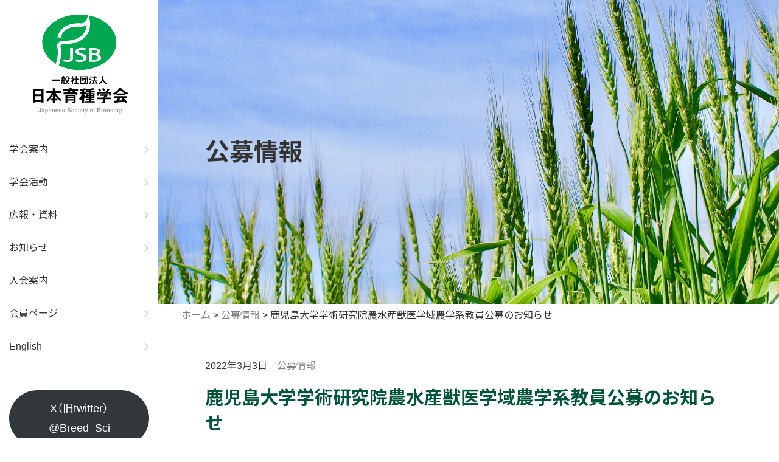

--- FILE ---
content_type: text/html; charset=UTF-8
request_url: https://jsbreeding.jp/2022/03/03/post-497/
body_size: 35960
content:
<!DOCTYPE html>
<html lang="ja">
<head>
<meta charset="UTF-8">
<meta name="viewport" content="width=device-width, initial-scale=1.0" >
<link rel="preconnect" href="https://fonts.gstatic.com">
<title>鹿児島大学学術研究院農水産獣医学域農学系教員公募のお知らせ | 日本育種学会</title>
<meta name='robots' content='max-image-preview:large' />
  <script>const ajaxUrl = 'https://jsbreeding.jp/wp/wp-admin/admin-ajax.php';</script>
<link rel='dns-prefetch' href='//fonts.googleapis.com' />
<style id='wp-img-auto-sizes-contain-inline-css'>
img:is([sizes=auto i],[sizes^="auto," i]){contain-intrinsic-size:3000px 1500px}
/*# sourceURL=wp-img-auto-sizes-contain-inline-css */
</style>
<style id='wp-block-library-inline-css'>
:root{--wp-block-synced-color:#7a00df;--wp-block-synced-color--rgb:122,0,223;--wp-bound-block-color:var(--wp-block-synced-color);--wp-editor-canvas-background:#ddd;--wp-admin-theme-color:#007cba;--wp-admin-theme-color--rgb:0,124,186;--wp-admin-theme-color-darker-10:#006ba1;--wp-admin-theme-color-darker-10--rgb:0,107,160.5;--wp-admin-theme-color-darker-20:#005a87;--wp-admin-theme-color-darker-20--rgb:0,90,135;--wp-admin-border-width-focus:2px}@media (min-resolution:192dpi){:root{--wp-admin-border-width-focus:1.5px}}.wp-element-button{cursor:pointer}:root .has-very-light-gray-background-color{background-color:#eee}:root .has-very-dark-gray-background-color{background-color:#313131}:root .has-very-light-gray-color{color:#eee}:root .has-very-dark-gray-color{color:#313131}:root .has-vivid-green-cyan-to-vivid-cyan-blue-gradient-background{background:linear-gradient(135deg,#00d084,#0693e3)}:root .has-purple-crush-gradient-background{background:linear-gradient(135deg,#34e2e4,#4721fb 50%,#ab1dfe)}:root .has-hazy-dawn-gradient-background{background:linear-gradient(135deg,#faaca8,#dad0ec)}:root .has-subdued-olive-gradient-background{background:linear-gradient(135deg,#fafae1,#67a671)}:root .has-atomic-cream-gradient-background{background:linear-gradient(135deg,#fdd79a,#004a59)}:root .has-nightshade-gradient-background{background:linear-gradient(135deg,#330968,#31cdcf)}:root .has-midnight-gradient-background{background:linear-gradient(135deg,#020381,#2874fc)}:root{--wp--preset--font-size--normal:16px;--wp--preset--font-size--huge:42px}.has-regular-font-size{font-size:1em}.has-larger-font-size{font-size:2.625em}.has-normal-font-size{font-size:var(--wp--preset--font-size--normal)}.has-huge-font-size{font-size:var(--wp--preset--font-size--huge)}.has-text-align-center{text-align:center}.has-text-align-left{text-align:left}.has-text-align-right{text-align:right}.has-fit-text{white-space:nowrap!important}#end-resizable-editor-section{display:none}.aligncenter{clear:both}.items-justified-left{justify-content:flex-start}.items-justified-center{justify-content:center}.items-justified-right{justify-content:flex-end}.items-justified-space-between{justify-content:space-between}.screen-reader-text{border:0;clip-path:inset(50%);height:1px;margin:-1px;overflow:hidden;padding:0;position:absolute;width:1px;word-wrap:normal!important}.screen-reader-text:focus{background-color:#ddd;clip-path:none;color:#444;display:block;font-size:1em;height:auto;left:5px;line-height:normal;padding:15px 23px 14px;text-decoration:none;top:5px;width:auto;z-index:100000}html :where(.has-border-color){border-style:solid}html :where([style*=border-top-color]){border-top-style:solid}html :where([style*=border-right-color]){border-right-style:solid}html :where([style*=border-bottom-color]){border-bottom-style:solid}html :where([style*=border-left-color]){border-left-style:solid}html :where([style*=border-width]){border-style:solid}html :where([style*=border-top-width]){border-top-style:solid}html :where([style*=border-right-width]){border-right-style:solid}html :where([style*=border-bottom-width]){border-bottom-style:solid}html :where([style*=border-left-width]){border-left-style:solid}html :where(img[class*=wp-image-]){height:auto;max-width:100%}:where(figure){margin:0 0 1em}html :where(.is-position-sticky){--wp-admin--admin-bar--position-offset:var(--wp-admin--admin-bar--height,0px)}@media screen and (max-width:600px){html :where(.is-position-sticky){--wp-admin--admin-bar--position-offset:0px}}

/*# sourceURL=wp-block-library-inline-css */
</style><style id='wp-block-button-inline-css'>
.wp-block-button__link{align-content:center;box-sizing:border-box;cursor:pointer;display:inline-block;height:100%;text-align:center;word-break:break-word}.wp-block-button__link.aligncenter{text-align:center}.wp-block-button__link.alignright{text-align:right}:where(.wp-block-button__link){border-radius:9999px;box-shadow:none;padding:calc(.667em + 2px) calc(1.333em + 2px);text-decoration:none}.wp-block-button[style*=text-decoration] .wp-block-button__link{text-decoration:inherit}.wp-block-buttons>.wp-block-button.has-custom-width{max-width:none}.wp-block-buttons>.wp-block-button.has-custom-width .wp-block-button__link{width:100%}.wp-block-buttons>.wp-block-button.has-custom-font-size .wp-block-button__link{font-size:inherit}.wp-block-buttons>.wp-block-button.wp-block-button__width-25{width:calc(25% - var(--wp--style--block-gap, .5em)*.75)}.wp-block-buttons>.wp-block-button.wp-block-button__width-50{width:calc(50% - var(--wp--style--block-gap, .5em)*.5)}.wp-block-buttons>.wp-block-button.wp-block-button__width-75{width:calc(75% - var(--wp--style--block-gap, .5em)*.25)}.wp-block-buttons>.wp-block-button.wp-block-button__width-100{flex-basis:100%;width:100%}.wp-block-buttons.is-vertical>.wp-block-button.wp-block-button__width-25{width:25%}.wp-block-buttons.is-vertical>.wp-block-button.wp-block-button__width-50{width:50%}.wp-block-buttons.is-vertical>.wp-block-button.wp-block-button__width-75{width:75%}.wp-block-button.is-style-squared,.wp-block-button__link.wp-block-button.is-style-squared{border-radius:0}.wp-block-button.no-border-radius,.wp-block-button__link.no-border-radius{border-radius:0!important}:root :where(.wp-block-button .wp-block-button__link.is-style-outline),:root :where(.wp-block-button.is-style-outline>.wp-block-button__link){border:2px solid;padding:.667em 1.333em}:root :where(.wp-block-button .wp-block-button__link.is-style-outline:not(.has-text-color)),:root :where(.wp-block-button.is-style-outline>.wp-block-button__link:not(.has-text-color)){color:currentColor}:root :where(.wp-block-button .wp-block-button__link.is-style-outline:not(.has-background)),:root :where(.wp-block-button.is-style-outline>.wp-block-button__link:not(.has-background)){background-color:initial;background-image:none}
/*# sourceURL=https://jsbreeding.jp/wp/wp-includes/blocks/button/style.min.css */
</style>
<style id='wp-block-buttons-inline-css'>
.wp-block-buttons{box-sizing:border-box}.wp-block-buttons.is-vertical{flex-direction:column}.wp-block-buttons.is-vertical>.wp-block-button:last-child{margin-bottom:0}.wp-block-buttons>.wp-block-button{display:inline-block;margin:0}.wp-block-buttons.is-content-justification-left{justify-content:flex-start}.wp-block-buttons.is-content-justification-left.is-vertical{align-items:flex-start}.wp-block-buttons.is-content-justification-center{justify-content:center}.wp-block-buttons.is-content-justification-center.is-vertical{align-items:center}.wp-block-buttons.is-content-justification-right{justify-content:flex-end}.wp-block-buttons.is-content-justification-right.is-vertical{align-items:flex-end}.wp-block-buttons.is-content-justification-space-between{justify-content:space-between}.wp-block-buttons.aligncenter{text-align:center}.wp-block-buttons:not(.is-content-justification-space-between,.is-content-justification-right,.is-content-justification-left,.is-content-justification-center) .wp-block-button.aligncenter{margin-left:auto;margin-right:auto;width:100%}.wp-block-buttons[style*=text-decoration] .wp-block-button,.wp-block-buttons[style*=text-decoration] .wp-block-button__link{text-decoration:inherit}.wp-block-buttons.has-custom-font-size .wp-block-button__link{font-size:inherit}.wp-block-buttons .wp-block-button__link{width:100%}.wp-block-button.aligncenter{text-align:center}
/*# sourceURL=https://jsbreeding.jp/wp/wp-includes/blocks/buttons/style.min.css */
</style>
<style id='wp-block-paragraph-inline-css'>
.is-small-text{font-size:.875em}.is-regular-text{font-size:1em}.is-large-text{font-size:2.25em}.is-larger-text{font-size:3em}.has-drop-cap:not(:focus):first-letter{float:left;font-size:8.4em;font-style:normal;font-weight:100;line-height:.68;margin:.05em .1em 0 0;text-transform:uppercase}body.rtl .has-drop-cap:not(:focus):first-letter{float:none;margin-left:.1em}p.has-drop-cap.has-background{overflow:hidden}:root :where(p.has-background){padding:1.25em 2.375em}:where(p.has-text-color:not(.has-link-color)) a{color:inherit}p.has-text-align-left[style*="writing-mode:vertical-lr"],p.has-text-align-right[style*="writing-mode:vertical-rl"]{rotate:180deg}
/*# sourceURL=https://jsbreeding.jp/wp/wp-includes/blocks/paragraph/style.min.css */
</style>
<style id='global-styles-inline-css'>
:root{--wp--preset--aspect-ratio--square: 1;--wp--preset--aspect-ratio--4-3: 4/3;--wp--preset--aspect-ratio--3-4: 3/4;--wp--preset--aspect-ratio--3-2: 3/2;--wp--preset--aspect-ratio--2-3: 2/3;--wp--preset--aspect-ratio--16-9: 16/9;--wp--preset--aspect-ratio--9-16: 9/16;--wp--preset--color--black: #000;--wp--preset--color--cyan-bluish-gray: #abb8c3;--wp--preset--color--white: #fff;--wp--preset--color--pale-pink: #f78da7;--wp--preset--color--vivid-red: #cf2e2e;--wp--preset--color--luminous-vivid-orange: #ff6900;--wp--preset--color--luminous-vivid-amber: #fcb900;--wp--preset--color--light-green-cyan: #7bdcb5;--wp--preset--color--vivid-green-cyan: #00d084;--wp--preset--color--pale-cyan-blue: #8ed1fc;--wp--preset--color--vivid-cyan-blue: #0693e3;--wp--preset--color--vivid-purple: #9b51e0;--wp--preset--color--accent: ##e7291f;;--wp--preset--color--primary: #005437;--wp--preset--color--secondary: #00a650;--wp--preset--color--subtle: #f2f4f4;--wp--preset--color--red: #c40000;--wp--preset--color--gray: #707070;--wp--preset--color--lightgray: #f2f2f2;--wp--preset--gradient--vivid-cyan-blue-to-vivid-purple: linear-gradient(135deg,rgb(6,147,227) 0%,rgb(155,81,224) 100%);--wp--preset--gradient--light-green-cyan-to-vivid-green-cyan: linear-gradient(135deg,rgb(122,220,180) 0%,rgb(0,208,130) 100%);--wp--preset--gradient--luminous-vivid-amber-to-luminous-vivid-orange: linear-gradient(135deg,rgb(252,185,0) 0%,rgb(255,105,0) 100%);--wp--preset--gradient--luminous-vivid-orange-to-vivid-red: linear-gradient(135deg,rgb(255,105,0) 0%,rgb(207,46,46) 100%);--wp--preset--gradient--very-light-gray-to-cyan-bluish-gray: linear-gradient(135deg,rgb(238,238,238) 0%,rgb(169,184,195) 100%);--wp--preset--gradient--cool-to-warm-spectrum: linear-gradient(135deg,rgb(74,234,220) 0%,rgb(151,120,209) 20%,rgb(207,42,186) 40%,rgb(238,44,130) 60%,rgb(251,105,98) 80%,rgb(254,248,76) 100%);--wp--preset--gradient--blush-light-purple: linear-gradient(135deg,rgb(255,206,236) 0%,rgb(152,150,240) 100%);--wp--preset--gradient--blush-bordeaux: linear-gradient(135deg,rgb(254,205,165) 0%,rgb(254,45,45) 50%,rgb(107,0,62) 100%);--wp--preset--gradient--luminous-dusk: linear-gradient(135deg,rgb(255,203,112) 0%,rgb(199,81,192) 50%,rgb(65,88,208) 100%);--wp--preset--gradient--pale-ocean: linear-gradient(135deg,rgb(255,245,203) 0%,rgb(182,227,212) 50%,rgb(51,167,181) 100%);--wp--preset--gradient--electric-grass: linear-gradient(135deg,rgb(202,248,128) 0%,rgb(113,206,126) 100%);--wp--preset--gradient--midnight: linear-gradient(135deg,rgb(2,3,129) 0%,rgb(40,116,252) 100%);--wp--preset--font-size--small: 12px;--wp--preset--font-size--medium: 20px;--wp--preset--font-size--large: 18px;--wp--preset--font-size--x-large: 42px;--wp--preset--font-size--normal: 14px;--wp--preset--font-size--larger: 24px;--wp--preset--spacing--20: 0.44rem;--wp--preset--spacing--30: 0.67rem;--wp--preset--spacing--40: 1rem;--wp--preset--spacing--50: 1.5rem;--wp--preset--spacing--60: 2.25rem;--wp--preset--spacing--70: 3.38rem;--wp--preset--spacing--80: 5.06rem;--wp--preset--shadow--natural: 6px 6px 9px rgba(0, 0, 0, 0.2);--wp--preset--shadow--deep: 12px 12px 50px rgba(0, 0, 0, 0.4);--wp--preset--shadow--sharp: 6px 6px 0px rgba(0, 0, 0, 0.2);--wp--preset--shadow--outlined: 6px 6px 0px -3px rgb(255, 255, 255), 6px 6px rgb(0, 0, 0);--wp--preset--shadow--crisp: 6px 6px 0px rgb(0, 0, 0);}:where(.is-layout-flex){gap: 0.5em;}:where(.is-layout-grid){gap: 0.5em;}body .is-layout-flex{display: flex;}.is-layout-flex{flex-wrap: wrap;align-items: center;}.is-layout-flex > :is(*, div){margin: 0;}body .is-layout-grid{display: grid;}.is-layout-grid > :is(*, div){margin: 0;}:where(.wp-block-columns.is-layout-flex){gap: 2em;}:where(.wp-block-columns.is-layout-grid){gap: 2em;}:where(.wp-block-post-template.is-layout-flex){gap: 1.25em;}:where(.wp-block-post-template.is-layout-grid){gap: 1.25em;}.has-black-color{color: var(--wp--preset--color--black) !important;}.has-cyan-bluish-gray-color{color: var(--wp--preset--color--cyan-bluish-gray) !important;}.has-white-color{color: var(--wp--preset--color--white) !important;}.has-pale-pink-color{color: var(--wp--preset--color--pale-pink) !important;}.has-vivid-red-color{color: var(--wp--preset--color--vivid-red) !important;}.has-luminous-vivid-orange-color{color: var(--wp--preset--color--luminous-vivid-orange) !important;}.has-luminous-vivid-amber-color{color: var(--wp--preset--color--luminous-vivid-amber) !important;}.has-light-green-cyan-color{color: var(--wp--preset--color--light-green-cyan) !important;}.has-vivid-green-cyan-color{color: var(--wp--preset--color--vivid-green-cyan) !important;}.has-pale-cyan-blue-color{color: var(--wp--preset--color--pale-cyan-blue) !important;}.has-vivid-cyan-blue-color{color: var(--wp--preset--color--vivid-cyan-blue) !important;}.has-vivid-purple-color{color: var(--wp--preset--color--vivid-purple) !important;}.has-black-background-color{background-color: var(--wp--preset--color--black) !important;}.has-cyan-bluish-gray-background-color{background-color: var(--wp--preset--color--cyan-bluish-gray) !important;}.has-white-background-color{background-color: var(--wp--preset--color--white) !important;}.has-pale-pink-background-color{background-color: var(--wp--preset--color--pale-pink) !important;}.has-vivid-red-background-color{background-color: var(--wp--preset--color--vivid-red) !important;}.has-luminous-vivid-orange-background-color{background-color: var(--wp--preset--color--luminous-vivid-orange) !important;}.has-luminous-vivid-amber-background-color{background-color: var(--wp--preset--color--luminous-vivid-amber) !important;}.has-light-green-cyan-background-color{background-color: var(--wp--preset--color--light-green-cyan) !important;}.has-vivid-green-cyan-background-color{background-color: var(--wp--preset--color--vivid-green-cyan) !important;}.has-pale-cyan-blue-background-color{background-color: var(--wp--preset--color--pale-cyan-blue) !important;}.has-vivid-cyan-blue-background-color{background-color: var(--wp--preset--color--vivid-cyan-blue) !important;}.has-vivid-purple-background-color{background-color: var(--wp--preset--color--vivid-purple) !important;}.has-black-border-color{border-color: var(--wp--preset--color--black) !important;}.has-cyan-bluish-gray-border-color{border-color: var(--wp--preset--color--cyan-bluish-gray) !important;}.has-white-border-color{border-color: var(--wp--preset--color--white) !important;}.has-pale-pink-border-color{border-color: var(--wp--preset--color--pale-pink) !important;}.has-vivid-red-border-color{border-color: var(--wp--preset--color--vivid-red) !important;}.has-luminous-vivid-orange-border-color{border-color: var(--wp--preset--color--luminous-vivid-orange) !important;}.has-luminous-vivid-amber-border-color{border-color: var(--wp--preset--color--luminous-vivid-amber) !important;}.has-light-green-cyan-border-color{border-color: var(--wp--preset--color--light-green-cyan) !important;}.has-vivid-green-cyan-border-color{border-color: var(--wp--preset--color--vivid-green-cyan) !important;}.has-pale-cyan-blue-border-color{border-color: var(--wp--preset--color--pale-cyan-blue) !important;}.has-vivid-cyan-blue-border-color{border-color: var(--wp--preset--color--vivid-cyan-blue) !important;}.has-vivid-purple-border-color{border-color: var(--wp--preset--color--vivid-purple) !important;}.has-vivid-cyan-blue-to-vivid-purple-gradient-background{background: var(--wp--preset--gradient--vivid-cyan-blue-to-vivid-purple) !important;}.has-light-green-cyan-to-vivid-green-cyan-gradient-background{background: var(--wp--preset--gradient--light-green-cyan-to-vivid-green-cyan) !important;}.has-luminous-vivid-amber-to-luminous-vivid-orange-gradient-background{background: var(--wp--preset--gradient--luminous-vivid-amber-to-luminous-vivid-orange) !important;}.has-luminous-vivid-orange-to-vivid-red-gradient-background{background: var(--wp--preset--gradient--luminous-vivid-orange-to-vivid-red) !important;}.has-very-light-gray-to-cyan-bluish-gray-gradient-background{background: var(--wp--preset--gradient--very-light-gray-to-cyan-bluish-gray) !important;}.has-cool-to-warm-spectrum-gradient-background{background: var(--wp--preset--gradient--cool-to-warm-spectrum) !important;}.has-blush-light-purple-gradient-background{background: var(--wp--preset--gradient--blush-light-purple) !important;}.has-blush-bordeaux-gradient-background{background: var(--wp--preset--gradient--blush-bordeaux) !important;}.has-luminous-dusk-gradient-background{background: var(--wp--preset--gradient--luminous-dusk) !important;}.has-pale-ocean-gradient-background{background: var(--wp--preset--gradient--pale-ocean) !important;}.has-electric-grass-gradient-background{background: var(--wp--preset--gradient--electric-grass) !important;}.has-midnight-gradient-background{background: var(--wp--preset--gradient--midnight) !important;}.has-small-font-size{font-size: var(--wp--preset--font-size--small) !important;}.has-medium-font-size{font-size: var(--wp--preset--font-size--medium) !important;}.has-large-font-size{font-size: var(--wp--preset--font-size--large) !important;}.has-x-large-font-size{font-size: var(--wp--preset--font-size--x-large) !important;}
/*# sourceURL=global-styles-inline-css */
</style>

<style id='classic-theme-styles-inline-css'>
/*! This file is auto-generated */
.wp-block-button__link{color:#fff;background-color:#32373c;border-radius:9999px;box-shadow:none;text-decoration:none;padding:calc(.667em + 2px) calc(1.333em + 2px);font-size:1.125em}.wp-block-file__button{background:#32373c;color:#fff;text-decoration:none}
/*# sourceURL=/wp-includes/css/classic-themes.min.css */
</style>
<link rel='stylesheet'  href='https://jsbreeding.jp/wp/wp-content/themes/jsb/assets/css/style.css' media='all'>
<link rel='stylesheet'  href='https://jsbreeding.jp/wp/wp-content/themes/jsb/assets/css/page.css' media='all'>
<link rel='stylesheet'  href='//fonts.googleapis.com/css2?family=Lora&#038;display=swap' media='all'>
<link rel='stylesheet'  href='//fonts.googleapis.com/css2?family=Noto+Sans+JP%3Awght%40400%3B700&#038;display=swap' media='all'>
<meta name="mobile-web-app-capable" content="yes">
<meta name="apple-mobile-web-app-capable" content="yes">
<meta name="apple-mobile-web-app-title" content="日本育種学会 - 日本育種学会は育種に関する研究及び技術の進歩、国内外の研究者の交流と協力、および育種に関する知識の普及をはかることを目的としています。">
	<script>document.documentElement.className = document.documentElement.className.replace( 'no-js', 'js' );</script>
	<!-- for iE -->
<meta name="msapplication-TileImage" content="https://jsbreeding.jp/wp/wp-content/themes/jsb/assets/images/favicon_icon_ogp_schima/mstile-144x144.png">
<meta name="msapplication-TileColor" content="#fff">
<!-- for android/Chrome -->
<meta name="theme-color" content="#005437">
<!-- for apple -->
<link rel="apple-touch-icon" sizes="180x180" href="https://jsbreeding.jp/wp/wp-content/themes/jsb/assets/images/favicon_icon_ogp_schima/apple-icon-180x180.png">
<meta name="mobile-web-app-capable" content="yes">
<meta name="apple-mobile-web-app-capable" content="yes">
<meta name="apple-mobile-web-app-title" content="日本育種学会">
<!-- for safari -->
<link rel="mask-icon" href="https://jsbreeding.jp/wp/wp-content/themes/jsb/assets/images/favicon_icon_ogp_schima/safari-pinned-tab.svg"  color="#005437">
<!-- favicon -->
<link rel="shortcut icon"  href="https://jsbreeding.jp/wp/wp-content/themes/jsb/assets/images/favicon_icon_ogp_schima/favicon.ico" type="image/vnd.microsoft.icon">
<link rel="icon" href="https://jsbreeding.jp/wp/wp-content/themes/jsb/assets/images/favicon_icon_ogp_schima/favicon.ico" type="image/vnd.microsoft.icon">
<!-- 基本meta設定 -->
<meta name="description" content="1．所属：学術研究院農水産獣医学域農学系2．専門分野：植物育種学3．職名・人員：教授１名4．採用予定日：令和４年６月１日又は以降の可能な限り早い時期5．応募期限：令和4年3月25日(金)必着詳細は以下のURLをご参照[&hellip;]">

 
<!-- facebookogp -->

<meta property="og:locale" content="ja_JP" />
<meta property="og:type" content="website">
<meta property="og:site_name" content="日本育種学会">
<meta property="og:title" content="鹿児島大学学術研究院農水産獣医学域農学系教員公募のお知らせ | 日本育種学会">
<meta name="og:description" content="1．所属：学術研究院農水産獣医学域農学系2．専門分野：植物育種学3．職名・人員：教授１名4．採用予定日：令和４年６月１日又は以降の可能な限り早い時期5．応募期限：令和4年3月25日(金)必着詳細は以下のURLをご参照[&hellip;]">
<meta property="og:url" content="https://jsbreeding.jp/2022/03/03/post-497/">
<meta property="og:image" content="https://jsbreeding.jp/wp/wp-content/themes/jsb/assets/images/favicon_icon_ogp_schima/facebookogp-1200x630.png">

		<style id="wp-custom-css">
			/*基本色：#005437*/

.breadcrumbs{
	font-size:1.6rem;
}.breadcrumbs a:hover{
	color:#7ebc2b;
}

.contentMain .news-body a:hover{
	color:#7ebc2b;
}
/*
.wp-block-button.button-style1 .wp-block-button__link{
	background-color:#7ebc2b;
	border:2px solid #7ebc2b;
	color:#FFF;
	text-transform: none;
	padding: 10px;
}.wp-block-button.button-style1 .wp-block-button__link:hover{
	background-color:#005437;
	color:#fff;
	border:2px solid #005437;
	text-transform: none;
}

.wp-block-button.is-style-outline .wp-block-button__link{
	text-transform: none;
}.wp-block-button.is-style-outline .wp-block-button__link:hover{
	background-color:#005437;
	color:#fff;
	border:2px solid #005437;
	text-transform: none;
}
*/
.table-style1 tr td{
	padding:8px 5px;
}.table-style1 tr:nth-child(1){
	background-color:#005437;
	color:#FFFFFF;
}

.table-style2 tr td{
	padding:8px 5px;
}.table-style2 td:nth-child(1){
	background-color:#005437;
	color:#FFFFFF;
}

.table-style3 tr td{
	padding:8px 5px;
}.table-style3 tr:nth-child(1){
	background-color:#005437;
	color:#FFFFFF;
	font-weight:normal; 
}.table-style3 td:nth-child(1){
	width: 8%;
}.table-style3 td:nth-child(2){
	width: 32%;
}.table-style3 td:nth-child(3){
	width: 18%;
}

.table-style4 tr td{
	padding:8px 5px;
}.table-style4 tr:nth-child(1){
	background-color:#005437;
	color:#FFFFFF;
}.table-style4 td:nth-child(1){
	width: 20%;
}

.table-style5 tr td{
	padding:8px 5px;
}.table-style5 tr:nth-child(1){
	background-color:#005437;
	color:#FFFFFF;
	font-weight:normal; 
}.table-style5 td:nth-child(1){
	width: 8%;
}.table-style5 td:nth-child(2){
	width: 16%;
}.table-style5 td:nth-child(3){
	width: 16%;
}

.table-style6 tr td{
	padding:8px 5px;
}.table-style6 tr:nth-child(1){
	background-color:#005437;
	color:#FFFFFF;
	font-weight:normal; 
}.table-style6 td:nth-child(1){
	width: 8%;
}.table-style6 td:nth-child(2){
	width: 16%;
}


		</style>
		<!-- Global site tag (gtag.js) - Google Analytics -->
<!-- Global site tag (gtag.js) - Google Analytics -->
<script async src="https://www.googletagmanager.com/gtag/js?id=G-VYYLND7BDX"></script>
<script>
  window.dataLayer = window.dataLayer || [];
  function gtag(){dataLayer.push(arguments);}
  gtag('js', new Date());

  gtag('config', 'G-VYYLND7BDX');
</script></head>
<body class="wp-singular post-template-default single single-post postid-497 single-format-standard wp-embed-responsive wp-theme-jsb singular enable-search-modal missing-post-thumbnail has-single-pagination footer-top-visible">
	
<div id="wrapper" class="inview--start">
<!-- ▼▼header▼▼ -->
<header id="header">
<div class="header-inner">
<p class="header-logo"><a rel="home" href="https://jsbreeding.jp/" title="日本育種学会">
<img class="header-logo-sp" src="https://jsbreeding.jp/wp/wp-content/themes/jsb/assets/images/header-logo_sp.svg" alt="日本育種学会"><img class="header-logo-pc" src="https://jsbreeding.jp/wp/wp-content/themes/jsb/assets/images/header-logo_pc.svg" alt="日本育種学会">
</a>
</p><div id="nav-toggle"><div><span></span><span></span><span></span></div></div>
</div>
<aside id="sidebar" class="scroll">
 <nav id="gnavi" aria-label="グローバルナビゲーション" role="navigation">
<ul><li class="haschild"><a class="childmenu-head" href="https://jsbreeding.jp/about/">学会案内</a><ul class="childmenu-navi"><li><a href="https://jsbreeding.jp/about/message/">会長挨拶</a></li>
<li><a href="https://jsbreeding.jp/about/outline/">学会概要</a></li>
<li><a href="https://jsbreeding.jp/about/member/">役員・代議員・委員</a></li>
<li><a href="https://jsbreeding.jp/about/honorary-member/">名誉会員</a></li>
<li><a href="https://jsbreeding.jp/about/supporters/">賛助会員</a></li>
</ul></li>
<li class="haschild"><a class="childmenu-head" href="https://jsbreeding.jp/activity/">学会活動</a><ul class="childmenu-navi"><li><a href="https://jsbreeding.jp/activity/symposium/">講演会・シンポジウム</a></li>
<li><a href="https://jsbreeding.jp/activity/journal/">学会誌</a></li>
<li><a href="https://jsbreeding.jp/activity/regional-activity/">地域活動</a></li>
<li><a href="https://jsbreeding.jp/activity/awards/">各種賞</a></li>
<li><a href="https://jsbreeding.jp/activity/gender-equality/">ダイバーシティ＆インクルージョン (D&amp;I)</a></li>
</ul></li>
<li class="haschild"><a class="childmenu-head" href="https://jsbreeding.jp/publication/">広報・資料</a><ul class="childmenu-navi"><li><a href="https://jsbreeding.jp/publication/magazine/">学会だより</a></li>
<li><a href="https://jsbreeding.jp/publication/advocacy/">声明・提言・見解</a></li>
<li><a href="https://jsbreeding.jp/category/press/">記者発表</a></li>
<li><a href="https://jsbreeding.jp/publication/lmoabs/">LMO・ABS関連資料</a></li>
<li><a href="https://jsbreeding.jp/publication/other-data/">その他資料</a></li>
</ul></li>
<li class="haschild"><a class="childmenu-head" href="">お知らせ</a><ul class="childmenu-navi"><li><a href="https://jsbreeding.jp/category/news/">お知らせ</a></li>
<li><a href="https://jsbreeding.jp/category/event/">イベント</a></li>
<li><a href="https://jsbreeding.jp/category/koubo/">公募情報</a></li>
<li><a href="https://jsbreeding.jp/category/press/">記者発表</a></li>
</ul></li>
<li><a class="childmenu-head" href="https://jsbreeding.jp/about/application/">入会案内</a></li>
<li class="haschild"><a class="childmenu-head" href="">会員ページ</a><ul class="childmenu-navi"><li><a href="https://jsbreeding.jp/about/application/#procedure">名簿記載事項の変更手続き</a></li>
<li><a href="https://jsbreeding.jp/about/application/#withdrawal">退会手続き</a></li>
</ul></li>
<li class="haschild"><a class="childmenu-head" href="">English</a><ul class="childmenu-navi"><li><a href="https://jsbreeding.jp/jsb-eng/about-us-en/">About us</a></li>
<li><a href="https://jsbreeding.jp/jsb-eng/meetings-en/">Meetings</a></li>
<li><a href="https://jsbreeding.jp/jsb-eng/journal-en/">Journal</a></li>
</ul></li>
</ul></nav>
<div class="headerWidgetArea">
<aside id="block-4" class="sub-area widget widget_block">
<div class="wp-block-buttons is-layout-flex wp-block-buttons-is-layout-flex">
<div class="wp-block-button"><a class="wp-block-button__link has-white-color has-primary-background-color has-text-color has-background has-link-color wp-element-button" href="https://x.com/Breed_Sci" target="_blank" rel="noreferrer noopener">X（旧twitter） @Breed_Sci</a></div>
</div>
</aside></div>
</aside>


	
</header>
<!-- ▲▲header▲▲ -->
	
 <!-- ▼▼#contents▼▼ -->
<article id="contents">
  <!-- ▼▼#pageHero▼ -->    
<div id="pageHero">
<div class="pageHero-inner container">
 <div class="pageHero-titleWrap">
		<h2 class="pageHero-title">公募情報</h2></div>
</div>
</div>
<!-- ▲▲#pageHero▲▲ --> 

<div class="breadcrumbs" typeof="BreadcrumbList" vocab="https://schema.org/"><div class="container-fluid"><!-- Breadcrumb NavXT 7.1.0 -->
<span property="itemListElement" typeof="ListItem"><a property="item" typeof="WebPage" title="トップページへ" href="https://jsbreeding.jp" class="home" ><span property="name">ホーム</span></a><meta property="position" content="1"></span> &gt; <span property="itemListElement" typeof="ListItem"><a property="item" typeof="WebPage" title="Go to the 公募情報 category archives." href="https://jsbreeding.jp/category/koubo/" class="taxonomy category" ><span property="name">公募情報</span></a><meta property="position" content="2"></span> &gt; <span property="itemListElement" typeof="ListItem"><span property="name" class="post post-post current-item">鹿児島大学学術研究院農水産獣医学域農学系教員公募のお知らせ</span><meta property="url" content="https://jsbreeding.jp/2022/03/03/post-497/"><meta property="position" content="3"></span></div></div>
 <div class="container-large">
 <!-- ▼▼.contentrow▼▼ -->  
 <div class="contentRow">


<!-- ▼▼.contentMain▼▼ -->    
<div class="contentMain">
<main class="site-main" id="main">


 
<article class="post-497 post type-post status-publish format-standard hentry category-koubo" id="post-497">
	<header class="entry-header">
  		<div class="entry-meta">
<span class="posted-on"><time class="entry-date published" datetime="2022-03-03T08:00:00+09:00">2022年3月3日</time></span></span><a href="https://jsbreeding.jp/category/koubo/" rel="category tag">公募情報</a></span>		</div><!-- .entry-meta -->
		<h1 class="entry-title">鹿児島大学学術研究院農水産獣医学域農学系教員公募のお知らせ</h1>	</header><!-- .entry-header -->
	<div class="entry-content">
<div class="editor-styles-wrapper">
		
<p>1．所属：学術研究院農水産獣医学域農学系<br>2．専門分野：植物育種学<br>3．職名・人員：教授１名<br>4．採用予定日：令和４年６月１日 又は以降の可能な限り早い時期<br>5．応募期限：<strong>令和4年3月25日(金)必着</strong></p>



<p>詳細は以下のURLをご参照ください．<br><a href="https://www.kagoshima-u.ac.jp/about/20220216nougaku01.pdf">https://www.kagoshima-u.ac.jp/about/20220216nougaku01.pdf</a></p>
		</div><!-- /.editor-styles-wrapper -->
	</div><!-- .entry-content -->
</article><!-- #post-## -->

  
 <ul class="post-navigation">
  <li class="nav-previous"><a href="https://jsbreeding.jp/2022/03/01/post-487/" rel="prev">Prev</a></li><li class="nav-next"><a href="https://jsbreeding.jp/2022/03/15/post-513/" rel="next">Next</a></li></ul>
<!-- .navigation -->
 

</main><!-- #main -->
 </div>
<!-- ▲▲.content-main▲▲ --> 

</div>
<!-- ▲▲.content-row▲▲ -->
</div><!-- /.container-large -->

</article>
<!-- ▼▼#footer▼▼ -->
<footer id="footer">
	
<div class="pagetop backtotop"><i aria-hidden="true" class="fas fa-chevron-up"></i></div>
	
<div class="container-large">
<div class="footer-row">
<div class="footer-colLeft">
<h4 class="footer-logo"><a href="https://jsbreeding.jp/"><img class="hover" src="https://jsbreeding.jp/wp/wp-content/themes/jsb/assets/images/footer-logo.svg" alt="日本育種学会"></a></h4>
<div class="footerr-addressWrap">
<p class="footer-companyname">日本育種学会事務取扱係</p>

<p class="footer-address">
<span>〒602-8048</span>　<span>京都市上京区下立売通小川東入</span><br>
<span>中西印刷株式会社NACOS学会フォーラム内</span>　<span>日本育種学会事務取扱係</span><br>
<span>Tel: 075-415-3661</span>   <span>Fax: 075-415-3662</span><br>
<span>E-mail: jsb@nacos.com</span>
</p>
</div>
</div>
<div class="footer-colRight">
<nav class="footernavi cf"  role="navigation" aria-label="フッターナビゲーション" >
<ul><li><a href="https://jsbreeding.jp/link/">関連リンク</a></li>
<li><a href="https://jsbreeding.jp/law/">特定商取引に関する法律に基づく表示</a></li>
<li><a rel="privacy-policy" href="https://jsbreeding.jp/privacy/">プライバシーポリシー</a></li>
<li><a href="https://jsbreeding.jp/sitepolicy/">サイトポリシー</a></li>
</ul></nav>

</div>
</div>
	
<p class="copy"><small>&copy; 2026 Japanese Society of Breeding. All rights reserved.</small></p>
</div>
</footer>
<!-- ▲▲#footer▲▲ -->
</div><!-- .wrapper -->
<script type="speculationrules">
{"prefetch":[{"source":"document","where":{"and":[{"href_matches":"/*"},{"not":{"href_matches":["/wp/wp-*.php","/wp/wp-admin/*","/wp/wp-content/uploads/*","/wp/wp-content/*","/wp/wp-content/plugins/*","/wp/wp-content/themes/jsb/*","/*\\?(.+)"]}},{"not":{"selector_matches":"a[rel~=\"nofollow\"]"}},{"not":{"selector_matches":".no-prefetch, .no-prefetch a"}}]},"eagerness":"conservative"}]}
</script>
<script>
/(trident|msie)/i.test(navigator.userAgent)&&document.getElementById&&window.addEventListener&&window.addEventListener("hashchange",function(){var t,e=location.hash.substring(1);/^[A-z0-9_-]+$/.test(e)&&(t=document.getElementById(e))&&(/^(?:a|select|input|button|textarea)$/i.test(t.tagName)||(t.tabIndex=-1),t.focus())},!1);
</script>
<script src="https://jsbreeding.jp/wp/wp-content/themes/jsb/assets/js/jquery-3.4.1.js" id="jquery-js"></script>
<script src="https://jsbreeding.jp/wp/wp-content/themes/jsb/assets/js/common.js" id="common_js-js"></script>
<script src="https://jsbreeding.jp/wp/wp-content/themes/jsb/assets/js/function.js" id="function_js-js"></script>
<script src="https://jsbreeding.jp/wp/wp-content/plugins/page-links-to/dist/new-tab.js" id="page-links-to-js"></script>


<script type="application/ld+json">
  {
    "@context": "http://schema.org",
    "@type": "NewsArticle",
    "mainEntityOfPage":{
      "@type":"WebPage",
      "@id":"https://jsbreeding.jp/2022/03/03/post-497/"
    },
    "headline": "鹿児島大学学術研究院農水産獣医学域農学系教員公募のお知らせ",
    "image": {
      "@type": "ImageObject",
      "url": "https://jsbreeding.jp/wp/wp-content/themes/jsb/images/favicon_icon_ogp_schima/noimage-schima.png",
      "height": 730,
      "width": 1100    },
    "datePublished": "2022-03-03T08:00:00+0900",
    "dateModified": "2022-03-11T08:37:18+0900",
    "author": {
      "@type": "Organization",
      "name": "日本育種学会"
    },
    "publisher": {
      "@type": "Organization",
      "name": "日本育種学会",
      "logo": {
        "@type": "ImageObject",
        "url": "https://jsbreeding.jp/wp/wp-content/themes/jsb/images/favicon_icon_ogp_schima/schima-logo.png",
        "width": 300,
        "height":78      }
    },
    "description": "1．所属：学術研究院農水産獣医学域農学系2．専門分野：植物育種学3．職名・人員：教授１名4．採用予定日：令和４年６月１日又は以降の可能な限り早い時期5．応募期限：令和4年3月25日(金)必着詳細は以下のURLをご参照[&hellip;]"
  }
</script>

</body>
</html>

--- FILE ---
content_type: text/css
request_url: https://jsbreeding.jp/wp/wp-content/themes/jsb/assets/css/page.css
body_size: 45736
content:
@charset "UTF-8";.editor-styles-wrapper>[class*=wp-block-]{margin-bottom:30px}.editor-styles-wrapper .alignfull{margin-left:calc(-50vw + 50%);margin-right:calc(-50vw + 50%);max-width:100vw!important;width:100vw}.editor-styles-wrapper .alignfull img{width:100vw}.editor-styles-wrapper .has-text-align-left{text-align:left!important}.editor-styles-wrapper .has-text-align-center{text-align:center!important}.editor-styles-wrapper .has-text-align-right{text-align:right!important}.editor-styles-wrapper .has-drop-cap:not(:focus)::first-letter{color:#cd2653;font-family:-apple-system,BlinkMacSystemFont,"Helvetica Neue",Helvetica,sans-serif;font-size:5.1em;font-weight:800;margin:.05em .1em 0 0}.editor-styles-wrapper .has-drop-cap:not(:focus)::first-letter::after{content:"";display:table;clear:both}.editor-styles-wrapper .has-drop-cap:not(:focus)::after{padding:0}.editor-styles-wrapper .wp-block{max-width:1230px}.editor-styles-wrapper .wp-block[data-align=full] .wp-block[data-align=wide],.editor-styles-wrapper .wp-block[data-align=wide] .wp-block[data-align=wide]{max-width:1530px}.editor-styles-wrapper [data-align=left] .wp-block-edit,.editor-styles-wrapper [data-align=right] .wp-block-edit{max-width:50%}.editor-styles-wrapper .wp-block[data-align=wide]{max-width:1530px}.editor-styles-wrapper .wp-block[data-align=full]{max-width:none}.editor-styles-wrapper .editor-rich-text__tinymce{line-height:1.5}.editor-styles-wrapper .editor-rich-text__tinymce.mce-content-body{line-height:1.5}.editor-styles-wrapper main{display:block}.editor-styles-wrapper .wp-block.editor-post-title__block{max-width:1000px}.editor-styles-wrapper .editor-post-title__block .editor-post-title__input{font-family:YakuHanJPs,"Helvetica Neue",Arial,YakuHanJPs,"Noto Sans JP","Hiragino Kaku Gothic ProN",Meiryo,sans-serif;text-align:left;padding:1em;font-weight:700;font-size:38.4px;font-size:2.4rem;line-height:1.4;display:block}.editor-styles-wrapper h1:not(.noteditor),.editor-styles-wrapper h1[class~=rich-text]{text-align:center;font-weight:700;font-size:38.4px;font-size:2.4rem;line-height:1.4;display:block}.editor-styles-wrapper h2:not(.noteditor):not(.is-style-kazarinashi),.editor-styles-wrapper h2[data-type="core/heading"]{padding-bottom:.6em;font-weight:700;font-size:35.2px;font-size:2.2rem;color:#424242;margin-bottom:1em;line-height:1.4;position:relative;display:block}.editor-styles-wrapper h2:not(.noteditor):not(.is-style-kazarinashi)::after,.editor-styles-wrapper h2[data-type="core/heading"]::after{position:absolute;content:'';bottom:0;left:0;top:inherit;width:70px;height:2px;background:#005437}.editor-styles-wrapper h2:not(.noteditor):not(.is-style-kazarinashi).has-text-align-center::after,.editor-styles-wrapper h2:not(.noteditor):not(.is-style-kazarinashi).tac::after,.editor-styles-wrapper h2[data-type="core/heading"].has-text-align-center::after,.editor-styles-wrapper h2[data-type="core/heading"].tac::after{bottom:0;left:50%;-webkit-transform:translateX(-50%);transform:translateX(-50%)}.editor-styles-wrapper h2.is-style-kazarinashi{font-weight:700;font-size:35.2px;font-size:2.2rem;margin-bottom:1em;line-height:1.4;display:block}.editor-styles-wrapper h3:not(.noteditor):not(.is-style-kazarinashi),.editor-styles-wrapper h3[data-type="core/heading"]{background-color:#005437;color:#fff!important;font-weight:700;line-height:1.2;font-size:28.8px;font-size:1.8rem;padding:.4em .5em;display:block;position:relative;margin-bottom:.7em}.editor-styles-wrapper h3:not(.noteditor):not(.is-style-kazarinashi)::after,.editor-styles-wrapper h3[data-type="core/heading"]::after{display:none}.editor-styles-wrapper h3.is-style-kazarinashi{font-weight:700;font-size:28.8px;font-size:1.8rem;margin-bottom:.7em;line-height:1.4;display:block}.editor-styles-wrapper h4:not(.noteditor):not(.is-style-kazarinashi),.editor-styles-wrapper h4[data-type="core/heading"]{background-color:#f2f4f4;padding:.4em .5em;font-weight:700;line-height:1.4;font-size:25.6px;font-size:1.6rem;margin-bottom:.5em;border-left:3px solid #005437;padding-left:.3em}.editor-styles-wrapper h4.is-style-kazarinashi{font-weight:700;font-size:25.6px;font-size:1.6rem;margin-bottom:.7em;line-height:1.4;display:block}.editor-styles-wrapper h5:not(.noteditor):not(.is-style-kazarinashi),.editor-styles-wrapper h5[data-type="core/heading"]{position:relative;font-weight:700;font-size:25.6px;font-size:1.6rem;line-height:1.4;margin-bottom:.5em;padding-left:1.2em}.editor-styles-wrapper h5:not(.noteditor):not(.is-style-kazarinashi)::before,.editor-styles-wrapper h5[data-type="core/heading"]::before{content:"";position:absolute;background-color:#005437;width:1em;height:1em;left:0;top:.25em;display:inline-block}.editor-styles-wrapper h5.is-style-kazarinashi{font-weight:700;font-size:25.6px;font-size:1.6rem;margin-bottom:.7em;line-height:1.4;display:block}.editor-styles-wrapper h6:not(.noteditor):not(.is-style-kazarinashi),.editor-styles-wrapper h6[data-type="core/heading"]{font-size:22.4px;font-size:1.4rem;font-weight:700;line-height:1.4;margin-bottom:.5em}.editor-styles-wrapper h6.is-style-kazarinashi{font-weight:700;font-size:22.4px;font-size:1.4rem;margin-bottom:.7em;line-height:1.4;display:block}.editor-styles-wrapper *+h1:not(.noteditor),.editor-styles-wrapper *+h1[data-type="core/heading"]{margin-top:3em}.editor-styles-wrapper *+h2:not(.noteditor),.editor-styles-wrapper *+h2[data-type="core/heading"]{margin-top:2em}.editor-styles-wrapper *+h3:not(.noteditor),.editor-styles-wrapper *+h3[data-type="core/heading"]{margin-top:1.5em}.editor-styles-wrapper *+h4:not(.noteditor),.editor-styles-wrapper *+h4[data-type="core/heading"]{margin-top:1.5em}.editor-styles-wrapper *+h5:not(.noteditor),.editor-styles-wrapper *+h5[data-type="core/heading"]{margin-top:1.5em}.editor-styles-wrapper *+h6:not(.noteditor),.editor-styles-wrapper *+h6[data-type="core/heading"]{margin-top:1.5em}.components-button[aria-label="見出し1"]{display:none}.editor-styles-wrapper p:not(.noteditor){line-height:1.8;margin-bottom:1em}.editor-styles-wrapper .has-drop-cap:not(:focus)::first-letter{color:#005437;font-size:3em;font-weight:800;margin:.05em .1em 0 0}.editor-styles-wrapper dfn,.editor-styles-wrapper em,.editor-styles-wrapper i,.editor-styles-wrapper q{font-style:italic}.editor-styles-wrapper cite em,.editor-styles-wrapper cite i,.editor-styles-wrapper em em,.editor-styles-wrapper em i,.editor-styles-wrapper i em,.editor-styles-wrapper i i{font-weight:bolder}.editor-styles-wrapper big{font-size:1.2em}.editor-styles-wrapper small{font-size:.75em}.editor-styles-wrapper b,.editor-styles-wrapper strong{font-weight:700}.editor-styles-wrapper ins{text-decoration:underline}.editor-styles-wrapper sub,.editor-styles-wrapper sup{font-size:75%;line-height:0;position:relative;vertical-align:baseline}.editor-styles-wrapper sup{top:-.5em}.editor-styles-wrapper sub{bottom:-.25em}.editor-styles-wrapper abbr,.editor-styles-wrapper acronym{cursor:help}.editor-styles-wrapper address{line-height:1.5;margin:0 0 32px 0;margin:0 0 2rem 0}.editor-styles-wrapper a{color:#005437}.editor-styles-wrapper a:focus,.editor-styles-wrapper a:hover{color:#7ebc2b;text-decoration:none}.editor-styles-wrapper ul:not(.noteditor):not([class*=acf-]):not([class*=blocks-]):not([class*=block-]),.editor-styles-wrapper ul[class~=rich-text]{padding-left:0;list-style-type:none}.editor-styles-wrapper ul:not(.noteditor):not([class*=acf-]):not([class*=blocks-]):not([class*=block-]) li,.editor-styles-wrapper ul[class~=rich-text] li{margin-bottom:.5em;position:relative;padding-left:1.4em;line-height:1.6}.editor-styles-wrapper ul:not(.noteditor):not([class*=acf-]):not([class*=blocks-]):not([class*=block-]) li:before,.editor-styles-wrapper ul[class~=rich-text] li:before{content:"";width:1em;height:1em;display:inline-block;background-color:#005437;border-radius:50%;position:absolute;top:.3em;left:0;margin-right:5px}.editor-styles-wrapper ol:not(.noteditor):not([class*=acf-]):not([class*=blocks-]),.editor-styles-wrapper ol[class~=rich-text]{margin-top:1em;margin-bottom:1em;list-style:decimal;padding-left:0}.editor-styles-wrapper ol:not(.noteditor):not([class*=acf-]):not([class*=blocks-]) li,.editor-styles-wrapper ol[class~=rich-text] li{margin-bottom:.5em;margin-left:1.5em;line-height:1.3em}.reset-list-style,.reset-list-style ol,.reset-list-style ul{list-style:none;margin:0}.reset-list-style li{margin:0}.editor-styles-wrapper dd,.editor-styles-wrapper dt{line-height:1.5}.editor-styles-wrapper dt{font-weight:700}.editor-styles-wrapper dt+dd{margin-top:8px;margin-top:.5rem}.editor-styles-wrapper dd+dt{margin-top:24px;margin-top:1.5rem}.editor-styles-wrapper .wp-block-separator{position:relative;background-color:grey;height:1px;border:none;margin:20px auto;max-width:1230px!important;width:100%}.editor-styles-wrapper [data-align=wide] .wp-block-separator{width:100%;max-width:1530px!important}.editor-styles-wrapper [data-align=full] .wp-block-separator{width:100%;max-width:inherit!important}.editor-styles-wrapper .is-style-dots{background:0 0;position:relative;height:auto}.editor-styles-wrapper .is-style-dots::before{background:0 0;display:block;font-size:51.2px;font-size:3.2rem;font-weight:700;height:auto;letter-spacing:1em;padding-left:1em;position:static;-webkit-transform:none;transform:none;width:auto;content:"\00b7 \00b7 \00b7";color:currentColor;text-align:center;font-family:serif}.editor-styles-wrapper .is-style-dots::after{content:none}.editor-styles-wrapper blockquote{margin:0}.editor-styles-wrapper .wp-block-quote{border-color:#005437;border-style:solid;border-width:0 0 0 2px;margin:20px 0;padding:5px 0 5px 20px}.editor-styles-wrapper .wp-block-quote.has-text-align-center,.editor-styles-wrapper .wp-block-quote[style*="text-align: center"],.editor-styles-wrapper .wp-block-quote[style*="text-align:center"]{border-width:0;padding:5px 0}.editor-styles-wrapper .wp-block-quote.has-text-align-right,.editor-styles-wrapper .wp-block-quote[style*="text-align: right"],.editor-styles-wrapper .wp-block-quote[style*="text-align:right"]{border-width:0 2px 0 0;padding:5px 20px 5px 0}.editor-styles-wrapper .wp-block-quote__citation,.editor-styles-wrapper cite{color:grey;font-size:19.2px;font-size:1.2rem;font-weight:600;line-height:1.25}.editor-styles-wrapper .wp-block-quote cite,.editor-styles-wrapper .wp-block-quote footer{color:grey;font-size:14px;font-weight:600;line-height:1.25}.editor-styles-wrapper .wp-block-quote p{color:inherit;font-weight:400;font-size:25.6px;font-size:1.6rem;line-height:1.6}.editor-styles-wrapper .wp-block-quote.is-style-large{border:none;padding:0}.editor-styles-wrapper .wp-block-quote.is-style-large p{font-family:inherit;font-size:32px;font-size:2rem;font-style:normal;font-weight:700;letter-spacing:-.035714286em;line-height:1.285714286}.editor-styles-wrapper .wp-block-quote.is-style-large .wp-block-quote__citation,.editor-styles-wrapper .wp-block-quote.is-style-large cite,.editor-styles-wrapper .wp-block-quote.is-style-large footer{font-size:22.4px;font-size:1.4rem}.wp-block-pullquote{padding:0;position:relative;text-align:center}.wp-block-pullquote.alignleft,.wp-block-pullquote.alignright{max-width:calc(100% - 4rem)}.wp-block-pullquote::before{background:#f2f4f4;border-radius:50%;color:#005437;content:"”";display:block;font-size:99.2px;font-size:6.2rem;font-weight:500;line-height:1.2;margin:0 auto 24px auto;margin:0 auto 1.5rem auto;text-align:center;height:70.4px;height:4.4rem;width:70.4px;width:4.4rem;font-family:sans-serif}.wp-block-pullquote .wp-block-pullquote::before{border:1.6px solid currentColor;border:.1rem solid currentColor;font-size:94.4px;font-size:5.9rem}.wp-block-pullquote blockquote{border:none;margin:0;padding:0}.wp-block-pullquote blockquote p{font-family:inherit;font-size:38.4px;font-size:2.4rem;font-weight:700;line-height:1.2;max-width:100%}.wp-block-pullquote p:last-of-type{margin-bottom:0}.wp-block-pullquote cite{color:#6d6d6d;font-size:25.6px;font-size:1.6rem;font-weight:500;margin-top:19.2px;margin-top:1.2rem}.wp-block-pullquote.alignleft p,.wp-block-pullquote.alignright p{font-size:44.8px;font-size:2.8rem}.wp-block-pullquote.alignleft{text-align:left}.wp-block-pullquote.alignright{text-align:right}.wp-block-pullquote.alignleft::before{margin-left:0}.wp-block-pullquote.alignright::before{margin-right:0}.editor-styles-wrapper .wp-block-code{color:inherit;border:1px solid #f2f4f4;border-radius:0;padding:30px}.editor-styles-wrapper .wp-block-preformatted,.editor-styles-wrapper .wp-block-verse{border:1px solid #f2f4f4;border-radius:0;padding:30px}.editor-styles-wrapper .wp-block-code .block-editor-plain-text,.editor-styles-wrapper .wp-block-freeform.block-library-rich-text__tinymce,.editor-styles-wrapper .wp-block-preformatted,.editor-styles-wrapper .wp-block-verse{background:0 0;color:inherit;font-family:monospace;font-size:14px}.editor-styles-wrapper code,.editor-styles-wrapper kbd,.editor-styles-wrapper pre,.editor-styles-wrapper samp{font-family:monospace;font-size:.9em;padding:6.4px 9.6px;padding:.4rem .6rem}.editor-styles-wrapper code,.editor-styles-wrapper kbd,.editor-styles-wrapper samp{background:rgba(0,0,0,.075);border-radius:.2rem}.editor-styles-wrapper pre{border:1.6px solid #f2f4f4;border:.1rem solid #f2f4f4;line-height:1.5;margin:64px 0;margin:4rem 0;overflow:auto;padding:48px 32px;padding:3rem 2rem;text-align:left}.editor-styles-wrapper pre code{background:0 0;padding:0}.editor-styles-wrapper fieldset{border:3.2px solid #f2f4f4;border:.2rem solid #f2f4f4;padding:32px;padding:2rem}.editor-styles-wrapper legend{font-size:.85em;font-weight:700;padding:0 16px;padding:0 1rem}.editor-styles-wrapper label{font-size:25.6px;font-size:1.6rem;font-weight:400;margin:0 0 8px 0;margin:0 0 .5rem 0}.editor-styles-wrapper input[type=checkbox]+label,.editor-styles-wrapper label.inline{display:inline;font-weight:400;margin-left:8px;margin-left:.5rem}.editor-styles-wrapper input[type=checkbox]{-webkit-appearance:none;-moz-appearance:none;position:relative;top:2px;display:inline-block;margin:0;width:24px;width:1.5rem;min-width:24px;min-width:1.5rem;height:24px;height:1.5rem;background:#fff;border-radius:0;border-style:solid;border-width:1.6px;border-width:.1rem;border-color:grey;-webkit-box-shadow:none;box-shadow:none;cursor:pointer}.editor-styles-wrapper input[type=checkbox]:checked::before{content:url(data:image/svg+xml;utf8,%3Csvg%20xmlns%3D%27http%3A%2F%2Fwww.w3.org%2F2000%2Fsvg%27%20viewBox%3D%270%200%2020%2020%27%3E%3Cpath%20d%3D%27M14.83%204.89l1.34.94-5.81%208.38H9.02L5.78%209.67l1.34-1.25%202.57%202.4z%27%20fill%3D%27%23000000%27%2F%3E%3C%2Fsvg%3E);position:absolute;display:inline-block;margin:-3.2px 0 0 -4px;margin:-.2rem 0 0 -.25rem;height:28px;height:1.75rem;width:28px;width:1.75rem;top:0;left:0;line-height:1}.editor-styles-wrapper input[type=checkbox][id^=acf-]{top:0}.editor-styles-wrapper .button,.editor-styles-wrapper .faux-button,.editor-styles-wrapper .wp-block-button__link,.editor-styles-wrapper .wp-block-file__button{font-family:-apple-system,BlinkMacSystemFont,"Helvetica Neue",Helvetica,sans-serif;line-height:1}@supports (font-variation-settings:normal){.editor-styles-wrapper .button,.editor-styles-wrapper .faux-button,.editor-styles-wrapper .faux-button.more-link,.editor-styles-wrapper .wp-block-button__link,.editor-styles-wrapper .wp-block-file__button,.editor-styles-wrapper button,.editor-styles-wrapper input,.editor-styles-wrapper textarea{font-family:"Inter var",-apple-system,BlinkMacSystemFont,"Helvetica Neue",Helvetica,sans-serif}}.editor-styles-wrapper input,.editor-styles-wrapper textarea{border-color:#f2f4f4;color:#000}.editor-styles-wrapper code,.editor-styles-wrapper input[type=email],.editor-styles-wrapper input[type=tel],.editor-styles-wrapper input[type=url]{direction:ltr}.editor-styles-wrapper input[type=color],.editor-styles-wrapper input[type=date],.editor-styles-wrapper input[type=datetime-local],.editor-styles-wrapper input[type=datetime],.editor-styles-wrapper input[type=email],.editor-styles-wrapper input[type=month],.editor-styles-wrapper input[type=number],.editor-styles-wrapper input[type=password],.editor-styles-wrapper input[type=search],.editor-styles-wrapper input[type=tel],.editor-styles-wrapper input[type=text],.editor-styles-wrapper input[type=time],.editor-styles-wrapper input[type=url],.editor-styles-wrapper input[type=week],.editor-styles-wrapper textarea{-webkit-appearance:none;-moz-appearance:none;background:#fff;border-radius:0;border-style:solid;border-width:1.6px;border-width:.1rem;-webkit-box-shadow:none;box-shadow:none;display:block;font-size:25.6px;font-size:1.6rem;letter-spacing:-.015em;margin:0;max-width:100%;padding:.5em;width:100%}.editor-styles-wrapper select{font-size:1em}.editor-styles-wrapper textarea{height:192px;height:12rem;line-height:1.5;width:100%}.editor-styles-wrapper input::-webkit-input-placeholder{line-height:normal}.editor-styles-wrapper input:-ms-input-placeholder{line-height:normal}.editor-styles-wrapper input::-moz-placeholder{line-height:revert}.editor-styles-wrapper input[type=search]::-webkit-search-cancel-button,.editor-styles-wrapper input[type=search]::-webkit-search-decoration,.editor-styles-wrapper input[type=search]::-webkit-search-results-button,.editor-styles-wrapper input[type=search]::-webkit-search-results-decoration{display:none}.editor-styles-wrapper .button,.editor-styles-wrapper .faux-button,.editor-styles-wrapper .wp-block-button__link,.editor-styles-wrapper .wp-block-file .wp-block-file__button,.editor-styles-wrapper input[type=button],.editor-styles-wrapper input[type=reset],.editor-styles-wrapper input[type=submit]{-webkit-appearance:none;-moz-appearance:none;background-color:#005437;border:2px solid #005437;cursor:pointer;display:inline-block;font-size:22.4px;font-size:1.4rem;font-weight:600;letter-spacing:.0333em;line-height:1.25;margin:0;opacity:1;padding:1.1em 1.5em;text-align:center;text-decoration:none;text-transform:uppercase;-webkit-transition:all .15s linear;transition:all .15s linear;color:#fff}.editor-styles-wrapper .button:focus,.editor-styles-wrapper .button:hover,.editor-styles-wrapper .faux-button:focus,.editor-styles-wrapper .faux-button:hover,.editor-styles-wrapper .wp-block-button .wp-block-button__link:focus,.editor-styles-wrapper .wp-block-button .wp-block-button__link:hover,.editor-styles-wrapper .wp-block-file .wp-block-file__button:focus,.editor-styles-wrapper .wp-block-file .wp-block-file__button:hover,.editor-styles-wrapper input[type=button]:focus,.editor-styles-wrapper input[type=button]:hover,.editor-styles-wrapper input[type=reset]:focus,.editor-styles-wrapper input[type=reset]:hover,.editor-styles-wrapper input[type=submit]:focus,.editor-styles-wrapper input[type=submit]:hover{background-color:#7ebc2b;border:2px solid #7ebc2b;color:#fff}.editor-styles-wrapper input[type=color]:focus,.editor-styles-wrapper input[type=date]:focus,.editor-styles-wrapper input[type=datetime-local]:focus,.editor-styles-wrapper input[type=datetime]:focus,.editor-styles-wrapper input[type=email]:focus,.editor-styles-wrapper input[type=month]:focus,.editor-styles-wrapper input[type=number]:focus,.editor-styles-wrapper input[type=password]:focus,.editor-styles-wrapper input[type=range]:focus,.editor-styles-wrapper input[type=tel]:focus,.editor-styles-wrapper input[type=text]:focus,.editor-styles-wrapper input[type=time]:focus,.editor-styles-wrapper input[type=url]:focus,.editor-styles-wrapper input[type=week]:focus,.editor-styles-wrapper textarea:focus{border-color:currentColor}.editor-styles-wrapper input[type=search]:focus{outline:thin dotted;outline-offset:-4px}.wp-block-table{overflow:inherit}.editor-styles-wrapper table{border:1px solid grey;border-collapse:collapse;border-spacing:0;empty-cells:show;font-size:22.4px;font-size:1.4rem;margin:16px 0;margin:1rem 0;width:100%;max-width:100%}.editor-styles-wrapper table *{border-color:#f2f4f4}.editor-styles-wrapper table tr{border:none}.editor-styles-wrapper table caption{background:#f2f4f4;text-align:center}.editor-styles-wrapper table td,.editor-styles-wrapper table th{border:1px solid grey;line-height:1.6;margin:0;overflow:visible;padding:1em;vertical-align:top}.editor-styles-wrapper table .wp-block-table__cell-content{padding:1em}.editor-styles-wrapper table thead{vertical-align:bottom;white-space:nowrap;text-align:inherit}.editor-styles-wrapper table thead td,.editor-styles-wrapper table thead th{background-color:#f2f2f2;color:#333}.editor-styles-wrapper table tfoot td,.editor-styles-wrapper table tfoot th{background-color:#feffd1}.editor-styles-wrapper table th{font-weight:700}.editor-styles-wrapper .is-style-stripes table{border:1px solid #f2f4f4}.editor-styles-wrapper .is-style-stripes table tbody tr:nth-child(odd){background:#f2f4f4}.editor-styles-wrapper .is-style-stripes table td,.editor-styles-wrapper .is-style-stripes table th{border:none}.editor-styles-wrapper .is-style-tbody-firstCellHead table tr td:first-child{background-color:#ddf1c2;width:30%}.editor-styles-wrapper .is-style-tbody-firstCellHead-nowrap table tr td:first-child{white-space:nowrap!important;background-color:#ddf1c2;width:1px}.editor-styles-wrapper .is-style-tbody-firstCellHead-nowrap table tr td:first-child .wp-block-table__cell-content{white-space:nowrap!important}.editor-styles-wrapper .is-style-chronologicalTable table{border:none}.editor-styles-wrapper .is-style-chronologicalTable table td,.editor-styles-wrapper .is-style-chronologicalTable table th{border:none;padding:.3em 0}.editor-styles-wrapper .is-style-chronologicalTable table tr td:first-child{white-space:nowrap!important;padding-right:1.5em}.editor-styles-wrapper .is-style-chronologicalTable table tr td:first-child+td{width:100%}.editor-styles-wrapper .is-style-thead-maincolor table thead th{background-color:#005437;color:#fff}.editor-styles-wrapper .is-style-tbody-firstCellHead-maincolor table tbody td:first-child{background-color:#005437;color:#fff}.editor-styles-wrapper .is-style-tbody-firstCellHead-nowrap-maincolor table tbody td:first-child{white-space:nowrap!important;background-color:#005437;color:#fff;width:1px}.editor-styles-wrapper .is-style-tbody-firstCellHead-nowrap-maincolor table tbody td:first-child .wp-block-table__cell-content{white-space:nowrap!important}.editor-styles-wrapper ul.wp-block-archives,.editor-styles-wrapper ul.wp-block-categories,.editor-styles-wrapper ul.wp-block-latest-posts{font-family:inherit;list-style:none;margin:40px 0;padding-left:0}.editor-styles-wrapper ul.wp-block-categories__list{font-family:inherit;list-style:none;margin:40px 0;padding-left:0}.editor-styles-wrapper ul.wp-block-categories__list ul{margin:0}.editor-styles-wrapper ul.wp-block-archives li,.editor-styles-wrapper ul.wp-block-categories li,.editor-styles-wrapper ul.wp-block-categories__list li,.editor-styles-wrapper ul.wp-block-latest-posts li{color:#7ebc2b;line-height:1.476;margin:5px 0 0 0}.editor-styles-wrapper ul.wp-block-archives li li,.editor-styles-wrapper ul.wp-block-categories li li,.editor-styles-wrapper ul.wp-block-categories__list li li,.editor-styles-wrapper ul.wp-block-latest-posts li li{margin-left:20px}.editor-styles-wrapper .wp-block-archives li>a,.editor-styles-wrapper .wp-block-categories li>a,.editor-styles-wrapper .wp-block-latest-posts li>a{font-weight:700;text-decoration:none}.editor-styles-wrapper .wp-block-archives li>a:focus,.editor-styles-wrapper .wp-block-archives li>a:hover{font-weight:700;text-decoration:none}.editor-styles-wrapper .wp-block-categories li>a:focus,.editor-styles-wrapper .wp-block-categories li>a:hover{font-weight:700;text-decoration:none}.editor-styles-wrapper .wp-block-latest-posts li>a:focus,.editor-styles-wrapper .wp-block-latest-posts li>a:hover{font-weight:700;text-decoration:none}.editor-styles-wrapper .wp-block-archives.aligncenter,.editor-styles-wrapper .wp-block-categories.aligncenter{text-align:center}.editor-styles-wrapper .wp-block-latest-comments time,.editor-styles-wrapper .wp-block-latest-posts time{color:#7ebc2b;font-size:.7em;font-weight:600;letter-spacing:normal;line-height:1.476;margin-top:.15em}.wp-block[data-type*=core-embed][data-align=full] figcaption,.wp-block[data-type="core/gallery"][data-align=full] .blocks-gallery-caption,.wp-block[data-type="core/image"][data-align=full] figcaption{padding:0 14px}.editor-styles-wrapper .wp-block-shortcode textarea{color:#191e23}.editor-styles-wrapper .wp-block-embed{margin-bottom:30px;margin-top:30px}.editor-styles-wrapper .wp-block[data-type*=core-embed][data-align=center] *{margin-left:auto;margin-right:auto}.editor-styles-wrapper .wp-block-file{background:0 0;padding:0}.editor-styles-wrapper .wp-block-file .wp-block-file__textlink,.editor-styles-wrapper .wp-block-file a{color:grey;font-weight:700;text-decoration:none}.editor-styles-wrapper .wp-block-file .wp-block-file__textlink:focus,.editor-styles-wrapper .wp-block-file .wp-block-file__textlink:hover,.editor-styles-wrapper .wp-block-file a:focus,.editor-styles-wrapper .wp-block-file a:hover{text-decoration:underline;color:red}.editor-styles-wrapper .wp-block-file .wp-block-file__button{margin-left:.75em;padding:1em 1.25em}.editor-styles-wrapper .wp-block-image img{max-width:inherit;width:100%}.editor-styles-wrapper .wp-block-image.is-style-imgShadow{-webkit-box-shadow:10px 17.321px 40px 0 rgba(7,15,52,.2);box-shadow:10px 17.321px 40px 0 rgba(7,15,52,.2)}.wp-block-image figcaption{text-align:center}.editor-styles-wrapper .is-style-touitsu-gallery .blocks-gallery-grid .blocks-gallery-item{-webkit-box-flex:inherit;-ms-flex-positive:inherit;flex-grow:inherit}.editor-styles-wrapper .is-style-touitsu-gallery .blocks-gallery-grid .blocks-gallery-item figure{-webkit-box-orient:vertical;-webkit-box-direction:normal;-ms-flex-direction:column;flex-direction:column}.editor-styles-wrapper .is-style-touitsu-gallery .blocks-gallery-grid .blocks-gallery-item figcaption{line-height:1.2;padding:1.2em .77em .7em;-webkit-transition:all .3s linear;transition:all .3s linear;overflow:hidden}.editor-styles-wrapper .is-style-center-gallery .blocks-gallery-grid{-webkit-box-pack:center;-ms-flex-pack:center;justify-content:center}.editor-styles-wrapper .is-style-spmax-gallery .blocks-gallery-grid .blocks-gallery-item{-webkit-box-flex:inherit;-ms-flex-positive:inherit;flex-grow:inherit}.wp-block[data-type="core/cover"]:not([data-align=full]):not([data-align=wide]):not([data-align=left]):not([data-align=right]),.wp-block[data-type="core/group"]:not([data-align=full]):not([data-align=wide]):not([data-align=left]):not([data-align=right]){margin-left:auto;margin-right:auto;max-width:1230px}.editor-styles-wrapper .wp-block-group.has-background{padding:15px;margin-bottom:28px}.editor-styles-wrapper .wp-block-group.is-style-groupBorder{border:1px solid grey;padding:20px 20px}.editor-styles-wrapper .wp-block-group__inner-container>:first-child{margin-top:0}.editor-styles-wrapper .wp-block-group__inner-container>:last-child{margin-bottom:0}.editor-styles-wrapper .wp-block-heading>.rich-text{margin-top:0!important}.editor-styles-wrapper .wp-block-group [data-type="core/heading"]:first-child *{margin-top:0}.editor-styles-wrapper [data-type="core/group"]>.editor-block-list__block-edit>div>.wp-block-group.has-background>.wp-block-group__inner-container>.editor-inner-blocks>.editor-block-list__layout>.wp-block[data-align=full],.editor-styles-wrapper [data-type="core/group"][data-align=full]>.editor-block-list__block-edit>div>.wp-block-group.has-background>.wp-block-group__inner-container>.editor-inner-blocks>.editor-block-list__layout>.wp-block[data-align=full]{margin-left:0;width:100%}.editor-styles-wrapper .linkCardList{padding-left:0;display:-webkit-box;display:-ms-flexbox;display:flex;-webkit-box-orient:horizontal;-webkit-box-direction:normal;-ms-flex-direction:row;flex-direction:row;-ms-flex-wrap:wrap;flex-wrap:wrap;list-style:none!important;margin-left:-10px;margin-right:-10px}.editor-styles-wrapper .linkCardList .linkCard{width:33.333%;padding-left:10px;padding-right:10px;margin-bottom:20px}.editor-styles-wrapper .linkCardList .linkCard a{text-decoration:none;display:block;background-color:#fff;color:#005437;-webkit-transition:all .3s ease;transition:all .3s ease;border:1px solid #f2f2f2;-webkit-box-shadow:0 20px 10px -10px rgba(0,0,0,.3);box-shadow:0 20px 10px -10px rgba(0,0,0,.3)}.editor-styles-wrapper .linkCardList .linkCard a:hover{-webkit-box-shadow:0 0 0 0 transparent;box-shadow:0 0 0 0 transparent;color:#fff!important;background-color:#005437;border:1px solid #005437}.editor-styles-wrapper .linkCardList.linkCardList-4col .linkCard{width:25%;padding-left:10px;padding-right:10px;margin-bottom:20px}.editor-styles-wrapper .linkCardList .linkCard-imgArea{overflow:hidden}.editor-styles-wrapper .linkCardList .linkCard-imgArea img{display:block!important;width:100%;max-width:inherit}.editor-styles-wrapper .linkCardList a:hover .linkCard-imgArea img{opacity:.8}.editor-styles-wrapper .linkCardList .linkCard-txtArea{padding:10px 15px}.editor-styles-wrapper .linkCardList .linkCard-txtArea h4{font-size:25.6px;font-size:1.6rem;line-height:1.4;font-weight:700;margin:0 0 .2em;position:relative}.editor-styles-wrapper .linkCardList .linkCard-txtArea .linkCard-subtitle{font-size:22.4px;font-size:1.4rem;line-height:1.2;margin:0 0 .2em}.editor-styles-wrapper .linkCardList .linkCard-txtArea p{line-height:1.6;font-size:19.2px;font-size:1.2rem;-webkit-font-feature-settings:"palt";font-feature-settings:"palt";margin:0}.editor-styles-wrapper .miniLinkCardList{padding-left:0;list-style:none!important;display:-webkit-box;display:-ms-flexbox;display:flex;-ms-flex-wrap:wrap;flex-wrap:wrap;-webkit-box-pack:justify;-ms-flex-pack:justify;justify-content:space-between;margin-left:-10px!important;margin-right:-10px!important}.editor-styles-wrapper .miniLinkCardList .linkCard{width:50%;padding-left:10px;padding-right:10px;margin-bottom:20px}.editor-styles-wrapper .miniLinkCardList .linkCard a{display:-webkit-box;display:-ms-flexbox;display:flex;-ms-flex-wrap:nowrap;flex-wrap:nowrap;-webkit-box-pack:justify;-ms-flex-pack:justify;justify-content:space-between;text-decoration:none;background-color:#fff;color:#005437;-webkit-transition:all .3s ease;transition:all .3s ease;border:1px solid #005437}.editor-styles-wrapper .miniLinkCardList .linkCard a:hover{color:#fff!important;border:1px solid #005437;background-color:#005437}.editor-styles-wrapper .miniLinkCardList .linkCard-imgArea{width:30%}.editor-styles-wrapper .miniLinkCardList .linkCard-imgArea img{display:block}.editor-styles-wrapper .miniLinkCardList a:hover .linkCard-imgArea img{opacity:.8}.editor-styles-wrapper .miniLinkCardList .linkCard-txtArea{-ms-flex-item-align:center;align-self:center;width:100%;padding:15px 15px}.editor-styles-wrapper .miniLinkCardList .linkCard-imgArea+.linkCard-txtArea{width:70%}.editor-styles-wrapper .miniLinkCardList .linkCard-txtArea h4{font-size:25.6px;font-size:1.6rem;line-height:1.4;font-weight:700;margin:0;position:relative;padding-left:1.2em}.editor-styles-wrapper .miniLinkCardList .linkCard-txtArea h4::before{font-family:"Font Awesome 5 Free";content:"\f138";font-weight:900;font-size:inherit;text-rendering:auto;-webkit-font-smoothing:antialiased;-moz-osx-font-smoothing:grayscale;display:block;position:absolute;left:0}.editor-styles-wrapper .miniLinkCardList .linkCard-txtArea p{font-size:22.4px;font-size:1.4rem;line-height:1.6;-webkit-font-feature-settings:"palt";font-feature-settings:"palt";margin-bottom:0!important}.editor-styles-wrapper .miniLinkCardList .linkCard-txtArea h4+p{border-top:1px solid #cfcfcf;margin-top:10px;padding-top:10px}[class*=flexList]{display:-webkit-box;display:-ms-flexbox;display:flex;-ms-flex-wrap:wrap;flex-wrap:wrap}ul[class*=flexList]>li{padding-right:1em;padding-left:1.1em;width:33.333%}ul[class*=flexList-2col]>li{width:50%}ul[class*=flexList-3col]>li{width:33.333%}ul[class*=flexList-4col]>li{width:25%}ul[class*=flexList-auto]>li{width:auto}.editor-styles-wrapper .wp-block-media-text__content{padding:0 8%}.editor-styles-wrapper .wp-block-button__link{position:relative;padding:1.1em 1.5em}.editor-styles-wrapper .wp-block-button__link:before{color:inherit;margin-right:3px;content:"\f0a9";font-family:"Font Awesome 5 Free";-moz-osx-font-smoothing:grayscale;font-weight:900}.editor-styles-wrapper .wp-block-button__link:hover{border:2px solid #7ebc2b;background-color:#7ebc2b;color:#fff}.editor-styles-wrapper .wp-block-button.is-style-outline .wp-block-button__link{border:2px solid #005437;background:0 0;color:#005437}.editor-styles-wrapper .wp-block-button.is-style-outline .wp-block-button__link:hover{background-color:#005437;color:#fff;border:2px solid #005437}.editor-styles-wrapper .wp-block-buttons .is-style-size-medium .wp-block-button__link{min-width:300px}.editor-styles-wrapper .wp-block-buttons .is-style-size-80per{display:block}.editor-styles-wrapper .wp-block-buttons .is-style-size-80per .wp-block-button__link{max-width:80%;width:100%}.editor-styles-wrapper .wp-block-buttons .is-style-size-full{display:block}.editor-styles-wrapper .wp-block-buttons .is-style-size-full .wp-block-button__link{width:100%}.editor-styles-wrapper p.has-large-font-size.editor-rich-text__tinymce,.editor-styles-wrapper p.has-larger-font-size.editor-rich-text__tinymce{line-height:1.4}.editor-styles-wrapper p.has-large-font-size.editor-rich-text__tinymce.mce-content-body,.editor-styles-wrapper p.has-larger-font-size.editor-rich-text__tinymce.mce-content-body{line-height:1.4}.editor-styles-wrapper p.has-small-font-size{font-size:.842em}.editor-styles-wrapper p.has-normal-font-size,.editor-styles-wrapper p.has-regular-font-size{font-size:1em}.editor-styles-wrapper p.has-medium-font-size{font-size:1.1em}.editor-styles-wrapper p.has-large-font-size{font-size:1.25em}.editor-styles-wrapper p.has-larger-font-size{font-size:1.5em}#contents{padding-top:55px}.contentWrap{position:relative;z-index:0}.contentMain{padding:50px 0 50px}.contentRow{display:-webkit-box;display:-ms-flexbox;display:flex;-ms-flex-wrap:wrap;flex-wrap:wrap;-webkit-box-pack:justify;-ms-flex-pack:justify;justify-content:space-between}.contentRow .contentMain{width:100%}.contentRow .contentSide{width:100%;margin:0 0 0;padding:30px 0 30px}.side-area{margin-bottom:30px}.side-area h3{background-color:#f2f4f4;padding:.4em .5em;font-weight:700;line-height:1.4;font-size:25.6px;font-size:1.6rem;margin-bottom:.4em;border-left:3px solid #005437;padding-left:.3em}.side-area ul li{line-height:1.2;padding:.6em 0;display:block}.side-area ul li+li{border-top:1px dotted #005437}.side-area ul li .post-date{display:block;font-size:19.2px;font-size:1.2rem;color:#005437}.side-area ul li a{position:relative;color:grey}.side-area ul li a:hover{color:red}.side-area.widget_archive ul li a,.side-area.widget_categories ul li a{padding-left:1.2em;display:block}.side-area.widget_archive ul li a::before,.side-area.widget_categories ul li a::before{content:"\f138";font-family:"Font Awesome 5 Free";font-weight:900;font-size:inherit;text-rendering:auto;display:block;margin-right:.2em;position:absolute;left:0;top:0;line-height:1.2}#pageHero{position:relative;display:-webkit-box;display:-ms-flexbox;display:flex;-webkit-box-orient:vertical;-webkit-box-direction:normal;-ms-flex-direction:column;flex-direction:column;-ms-flex-wrap:wrap;flex-wrap:wrap;-webkit-box-align:start;-ms-flex-align:start;align-items:flex-start;-webkit-box-pack:center;-ms-flex-pack:center;justify-content:center;width:100%;height:50vw;background-color:#7ebc2b;background:url(../images/pageHero-back_sp.jpg) no-repeat center center/cover}#pageHero .pageHero-parenttitle{background-color:#7ebc2b;color:#fff;font-weight:700;padding:.2em 1em;display:inline-block;border-radius:2em;line-height:1;font-size:25.6px;font-size:1.6rem;margin-bottom:5px}#pageHero .pageHero-title{line-height:1.2;font-size:32px;font-size:2rem;font-weight:700}.breadcrumbs{padding-top:5px;padding-bottom:5px;max-width:100%;min-width:100%;overflow-x:auto;font-size:22.4px;font-size:1.4rem;white-space:nowrap}.entry-header{margin-bottom:30px}.entry-header-inner{position:relative}.entry-title{padding:.6em 0;color:#005437;font-weight:700;font-size:38.4px;font-size:2.4rem;line-height:1.4;display:block}.entry-meta .posted-on{margin-right:1em}.pagination{list-style-type:none;padding-left:0;margin:60px 0 30px;display:-webkit-box;display:-ms-flexbox;display:flex;-ms-flex-wrap:wrap;flex-wrap:wrap;-webkit-box-pack:center;-ms-flex-pack:center;justify-content:center;-webkit-box-align:center;-ms-flex-align:center;align-items:center}.pagination li{padding-left:5px;padding-right:5px}.pagination li a{cursor:pointer;display:-webkit-box;display:-ms-flexbox;display:flex;-ms-flex-wrap:wrap;flex-wrap:wrap;-webkit-box-pack:center;-ms-flex-pack:center;justify-content:center;-webkit-box-align:center;-ms-flex-align:center;align-items:center;font-weight:300;padding-top:1px;text-decoration:none;border:1px solid #005437;border-radius:50%;min-width:36px;min-height:36px;color:#333}.pagination li:not([class*=current]) a:hover{background-color:#eee}.pagination li.current a{background-color:#005437;cursor:default;pointer-events:none;color:#fff}.pagination li.first a,.pagination li.last a,.pagination li.next a,.pagination li.previous a{color:#005437}.pagination li.first span,.pagination li.last span,.pagination li.next span,.pagination li.previous span{position:absolute;top:-9999px;left:-9999px}.pagination li.first a::before,.pagination li.last a::after,.pagination li.next a::after,.pagination li.previous a::before{display:inline-block;font-family:"Font Awesome 5 Free";font-weight:900;font-size:inherit;text-rendering:auto;-webkit-font-smoothing:antialiased;-moz-osx-font-smoothing:grayscale;-webkit-transform:translate(0,0);transform:translate(0,0)}.pagination li.first a::before{content:"\f100"}.pagination li.last a::after{content:"\f101"}.pagination li.previous a::before{content:"\f104"}.pagination li.next a::after{content:"\f105"}.post-navigation{margin-top:60px;display:-webkit-box;display:-ms-flexbox;display:flex;-ms-flex-wrap:wrap;flex-wrap:wrap;-webkit-box-align:center;-ms-flex-align:center;align-items:center;-webkit-box-pack:center;-ms-flex-pack:center;justify-content:center}.post-navigation li{padding-left:5px;padding-right:5px}.post-navigation .nav-next a,.post-navigation .nav-previous a{cursor:pointer;display:-webkit-box;display:-ms-flexbox;display:flex;-ms-flex-wrap:wrap;flex-wrap:wrap;-webkit-box-pack:center;-ms-flex-pack:center;justify-content:center;-webkit-box-align:center;-ms-flex-align:center;align-items:center;font-weight:300;text-decoration:none;border:1px solid #005437;border-radius:18px;padding-left:2em;padding-right:2em;min-height:36px;color:#005437}.post-navigation .nav-next a:hover,.post-navigation .nav-previous a:hover{background-color:#005437;color:#fff;border:1px solid #005437}.post-navigation .nav-next a::after,.post-navigation .nav-previous a::before{display:inline-block;font-family:"Font Awesome 5 Free";font-weight:900;font-size:inherit;text-rendering:auto;-webkit-font-smoothing:antialiased;-moz-osx-font-smoothing:grayscale;-webkit-transform:translate(0,0);transform:translate(0,0)}.post-navigation .nav-previous a::before{content:"\f104";margin-right:.5em}.post-navigation .nav-next a::after{content:"\f105";margin-left:.5em}@media screen and (min-width:480px){.editor-styles-wrapper .wp-block[data-align=right]{margin-right:0}.editor-styles-wrapper .wp-block[data-align=left]{margin:0}}@media screen and (min-width:768px){.editor-styles-wrapper .editor-post-title__block .editor-post-title__input{font-size:3rem}.editor-styles-wrapper h1:not(.noteditor),.editor-styles-wrapper h1[class~=rich-text]{font-size:3rem}.editor-styles-wrapper h2:not(.noteditor):not(.is-style-kazarinashi),.editor-styles-wrapper h2[data-type="core/heading"]{font-size:3vw}.editor-styles-wrapper h2.is-style-kazarinashi{font-size:3vw}.editor-styles-wrapper h3:not(.noteditor):not(.is-style-kazarinashi),.editor-styles-wrapper h3[data-type="core/heading"]{font-size:2.2rem}.editor-styles-wrapper h3.is-style-kazarinashi{font-size:2.2rem}.editor-styles-wrapper h4:not(.noteditor):not(.is-style-kazarinashi),.editor-styles-wrapper h4[data-type="core/heading"]{font-size:2rem}.editor-styles-wrapper h4.is-style-kazarinashi{font-size:2rem}.editor-styles-wrapper h5:not(.noteditor):not(.is-style-kazarinashi),.editor-styles-wrapper h5[data-type="core/heading"]{font-size:1.8rem}.editor-styles-wrapper h5.is-style-kazarinashi{font-size:1.8rem}.editor-styles-wrapper h6:not(.noteditor):not(.is-style-kazarinashi),.editor-styles-wrapper h6[data-type="core/heading"]{font-size:1.6rem}.editor-styles-wrapper h6.is-style-kazarinashi{font-size:1.6rem}.editor-styles-wrapper .wp-block-separator{margin-top:50px;margin-bottom:50px!important}.editor-styles-wrapper .wp-block-code .block-editor-plain-text,.editor-styles-wrapper .wp-block-freeform.block-library-rich-text__tinymce,.editor-styles-wrapper .wp-block-preformatted,.editor-styles-wrapper .wp-block-verse{font-size:16px}.wp-block[data-type*=core-embed][data-align=full] figcaption,.wp-block[data-type="core/gallery"][data-align=full] .blocks-gallery-caption,.wp-block[data-type="core/image"][data-align=full] figcaption{padding:0 45px}.editor-styles-wrapper .wp-block-group.has-background{padding:30px}.editor-styles-wrapper .wp-block:not([data-align=wide]):not([data-align=full]) div:not([class*="__inner-container"]) .wp-block-group.has-background{padding:30px}.editor-styles-wrapper .wp-block div[class*="__inner-container"] .wp-block[data-align=full] .wp-block-group.has-background,.editor-styles-wrapper .wp-block div[class*="__inner-container"] .wp-block[data-align=wide] .wp-block-group.has-background{padding:30px}.editor-styles-wrapper .wp-block[data-align=full] .wp-block-group.has-background,.editor-styles-wrapper .wp-block[data-align=wide] .wp-block-group.has-background{padding:30px}.editor-styles-wrapper .wp-block[data-type="core/column"] h1,.editor-styles-wrapper .wp-block[data-type="core/column"] h2,.editor-styles-wrapper .wp-block[data-type="core/column"] h3,.editor-styles-wrapper .wp-block[data-type="core/column"] h4,.editor-styles-wrapper .wp-block[data-type="core/column"] h5,.editor-styles-wrapper .wp-block[data-type="core/column"] h6{margin:35px 0 20px 0}.side-area h3{font-size:1.6rem}#pageHero{height:500px;background:url(../images/pageHero-back.jpg) no-repeat center center/cover}#pageHero .pageHero-parenttitle{font-size:2rem}#pageHero .pageHero-title{font-size:4rem}.entry-title{font-size:3rem}}@media screen and (min-width:1200px){#contents{padding-top:0}.contentMain{padding:50px 0 50px}.contentRow .contentMain{width:calc(100% - 0px)}.contentRow .contentSide{width:240px;padding:50px 0 50px}}@media screen and (min-width:1600px){.editor-styles-wrapper .alignwide{margin-left:calc(15% - 15vw);margin-right:calc(15% - 15vw)}.editor-styles-wrapper h2:not(.noteditor):not(.is-style-kazarinashi),.editor-styles-wrapper h2[data-type="core/heading"]{font-size:3.6rem}.editor-styles-wrapper h2.is-style-kazarinashi{font-size:3.6rem}}@media screen and (max-width:767px){.editor-styles-wrapper .wp-block-group.is-style-groupBorder{padding:15px 15px}.editor-styles-wrapper .wp-block-column.wp-block-column-sp-reverse{-webkit-box-orient:horizontal;-webkit-box-direction:reverse;-ms-flex-direction:row-reverse;flex-direction:row-reverse}.editor-styles-wrapper .linkCardList .linkCard{width:50%}.editor-styles-wrapper .linkCardList.linkCardList-4col .linkCard{width:50%}.editor-styles-wrapper .miniLinkCardList .linkCard{width:100%}ul[class*=flexList]>li{width:50%}ul[class*=flexList-3col]>li{width:50%}ul[class*=flexList-4col]>li{width:50%}ul[class*=flexList-auto]>li{width:50%}}@media only screen and (max-width:680px){.pagination li.first,.pagination li.last{position:absolute;top:-9999px;left:-9999px}}@media (max-width:600px){.editor-styles-wrapper .wp-block-media-text__media{margin-bottom:10px}.editor-styles-wrapper .wp-block-media-text__content{padding:0 0}}@media only screen and (max-width:500px){.pagination li{position:absolute;top:-9999px;left:-9999px}.pagination li.current,.pagination li.first,.pagination li.last,.pagination li.next,.pagination li.previous{position:static;position:initial;top:auto;top:initial;left:auto;left:initial}}@media screen and (max-width:479px){.editor-styles-wrapper .is-style-touitsu-gallery .blocks-gallery-grid .blocks-gallery-item figcaption{position:relative;background:0 0;padding:.4em 0 .4em;color:#333}.editor-styles-wrapper .is-style-spmax-gallery .blocks-gallery-grid .blocks-gallery-item{margin:0 0 1em;display:-webkit-box;display:-ms-flexbox;display:flex;-webkit-box-flex:1;-ms-flex-positive:1;flex-grow:1;-webkit-box-orient:vertical;-webkit-box-direction:normal;-ms-flex-direction:column;flex-direction:column;-webkit-box-pack:center;-ms-flex-pack:center;justify-content:center;position:relative;width:100%}.editor-styles-wrapper .linkCardList{margin-left:-5px;margin-right:-5px}.editor-styles-wrapper .linkCardList .linkCard{padding-left:5px;padding-right:5px;margin-bottom:10px}.editor-styles-wrapper .linkCardList.linkCardList-4col .linkCard{padding-left:5px;padding-right:5px;margin-bottom:10px}.editor-styles-wrapper .linkCardList .linkCard-txtArea{padding:10px}.editor-styles-wrapper .linkCardList .linkCard-txtArea p{display:none}.editor-styles-wrapper .miniLinkCardList{margin-left:-5px;margin-right:-5px}.editor-styles-wrapper .miniLinkCardList .linkCard{padding-left:5px;padding-right:5px;margin-bottom:10px}ul[class*=flexList]>li{width:100%}ul[class*=flexList-2col]>li{width:100%}ul[class*=flexList-3col]>li{width:100%}ul[class*=flexList-4col]>li{width:100%}ul[class*=flexList-auto]>li{width:100%}}@media only screen and (max-width:400px){.pagination li.first,.pagination li.last{position:absolute;top:-9999px;left:-9999px}}

--- FILE ---
content_type: image/svg+xml
request_url: https://jsbreeding.jp/wp/wp-content/themes/jsb/assets/images/header-logo_sp.svg
body_size: 9896
content:
<svg id="レイヤー_1" data-name="レイヤー 1" xmlns="http://www.w3.org/2000/svg" width="240" height="60"><defs><style>.cls-2{fill:#fff}</style></defs><path d="M38.876 3.319c-19.537 0-35.432 11.912-35.432 26.555 0 14.643 15.895 26.556 35.432 26.556s35.432-11.913 35.432-26.556S58.413 3.319 38.876 3.319z" style="fill:#00a650"/><path class="cls-2" d="M38.876.874C17.991.874 1 13.884 1 29.874s16.991 29 37.876 29 37.876-13.01 37.876-29-16.991-29-37.876-29zM17.743 34.386a7.673 7.673 0 0 0 .296 1.103c1.325 3.83-.491 11.585-1.508 14.975-7.98-4.873-13.087-12.292-13.087-20.59 0-14.643 15.895-26.555 35.432-26.555a46.667 46.667 0 0 1 8.494.776l-1.64 4.102c-1.584 3.955-4.93 3.699-5.392 3.652-20.28-1.36-22.22 13.109-22.237 13.255l3.149.372c.056-.474 1.588-11.609 18.777-10.473a8.18 8.18 0 0 0 5.914-1.805 14.723 14.723 0 0 1-2.837 8.247c-3.292 4.347-9.293 6.729-17.838 7.08-.799-.053-4.607-.187-6.535 1.936a4.4 4.4 0 0 0-.988 3.925zM38.876 56.43a44.027 44.027 0 0 1-19.51-4.403c.244-.762 3.69-11.734 1.67-17.576a4.582 4.582 0 0 1-.174-.64 1.285 1.285 0 0 1 .216-1.216c.777-.861 3.053-.978 4.03-.902l.097.008.097-.004c9.586-.377 16.427-3.182 20.33-8.337 5.026-6.636 3.192-14.608 3.112-14.944l-1.021-4.26C62.993 7.11 74.308 17.52 74.308 29.875c0 14.643-15.895 26.556-35.432 26.556z"/><path class="cls-2" d="M30.134 44.707a1.848 1.848 0 0 1-.569 1.521 3.244 3.244 0 0 1-2.032.498 9.685 9.685 0 0 1-3.175-.499l-.282-.098-.946 1.789.386.132a12.39 12.39 0 0 0 4.022.623 6.784 6.784 0 0 0 3.941-.972 3.355 3.355 0 0 0 1.421-2.895v-9.417h-2.766zm14.073-2.77a7.144 7.144 0 0 0-1.352-.708c-.45-.172-1.35-.473-2.604-.872-1.54-.493-2.369-1.066-2.336-1.634a1.231 1.231 0 0 1 .81-1.13 8.37 8.37 0 0 1 5.324-.094l.303.075.705-1.916-.388-.088a16.446 16.446 0 0 0-3.588-.396 8.716 8.716 0 0 0-4.17.899 2.963 2.963 0 0 0-1.761 2.688 2.34 2.34 0 0 0 .352 1.257 3.431 3.431 0 0 0 .944.983 5.76 5.76 0 0 0 1.181.659c.382.154 1.218.435 2.483.837a7.559 7.559 0 0 1 2.389 1.106 1.417 1.417 0 0 1 .538 1.113 1.592 1.592 0 0 1-.881 1.432c-1.205.718-3.223.845-6-.054l-.327-.106-.64 1.898.317.119a11.739 11.739 0 0 0 4.119.667 8.513 8.513 0 0 0 4.266-1.033 3.412 3.412 0 0 0 1.912-3.091 2.613 2.613 0 0 0-.455-1.501 4.115 4.115 0 0 0-1.141-1.11zm14.257.234a5.187 5.187 0 0 0-1.703-.903 4.643 4.643 0 0 0 1.226-.704 2.33 2.33 0 0 0 .96-1.83 2.766 2.766 0 0 0-1.617-2.52 8.79 8.79 0 0 0-4.151-.825h-5.23v13.069h5.36a8.684 8.684 0 0 0 4.366-1.043 3.35 3.35 0 0 0 1.92-2.985 2.857 2.857 0 0 0-1.131-2.259zm-7.748-4.833h2.176a6.014 6.014 0 0 1 2.558.422 1.09 1.09 0 0 1 .731 1.01c0 1.018-1.149 1.535-3.415 1.535h-2.05zm4.981 8.563a6.324 6.324 0 0 1-3.03.61h-1.951V42.25h1.803a6.672 6.672 0 0 1 3.194.614 1.711 1.711 0 0 1 .986 1.56 1.645 1.645 0 0 1-1.002 1.477z"/><path d="M81.774 15.295v-2.13h13.003v2.13zm28.638-2.98a1.394 1.394 0 0 1-1.359.757h-.787c-.772 0-1.36-.402-1.36-1.19v-2.5h-1.157a5.311 5.311 0 0 1-1.73 4.246l-1.328-.818v.571c.123-.015.216-.015.51-.046l-.124 1.235c-.185.016-.2.032-.386.047v4.601c0 1.53-.957 1.699-2.548 1.699l-.54-1.513c.432.03.68.046.973.046.355 0 .679-.077.679-.772v-3.891l-.479.062v3.644h-1.25v-3.506l-.386.031a16.543 16.543 0 0 1-1.081 5.775l-1.59-.463a11.263 11.263 0 0 0 1.265-5.173c-.247.031-.277.031-.37.124-.124.108-.14.123-.17.123-.14 0-.2-.123-.247-.401l-.217-1.39c.417 0 .742-.015 1.05-.015.016-2.625 0-3.49-.03-4.571h1.312c.232-.54.433-1.205.54-1.529l1.483.093c.155.015.433.046.433.2 0 .078-.062.14-.232.217-.155.077-.17.077-.201.139-.046.108-.2.556-.355.88h1.961v3.459c1.204-.927 1.483-1.652 1.514-4.463h4.4v3.104c0 .263.078.417.278.417.294 0 .464-.2.587-1.205l1.297.54a4.447 4.447 0 0 1-.355 1.437zm-9.157-1.837H99.17v3.072c.572-.03 1.59-.077 2.085-.092zm-1.56 2.67a11.262 11.262 0 0 0-.123-2.084l1.096-.124a10.071 10.071 0 0 1 .232 2.147zm9.682 7.706a8.962 8.962 0 0 1-2.98-1.668 9.291 9.291 0 0 1-2.702 1.514l-.834-1.544a7.978 7.978 0 0 0 2.424-1.096 8.473 8.473 0 0 1-1.235-2.039l1.158-.788h-1.637V13.86h5.667l.556.402a11.908 11.908 0 0 1-2.177 3.767 6.505 6.505 0 0 0 2.78 1.313zm-3.906-5.62a7.212 7.212 0 0 0 1.05 1.713 6.078 6.078 0 0 0 1.08-1.714zm11.985 1.806a10.637 10.637 0 0 1-1.684-1.482v5.25h-1.62v-4.324a9.84 9.84 0 0 1-1.36 1.05l-1.158-1.189a11.689 11.689 0 0 0 4.092-4.277h-3.459V10.4h1.853V7.651l1.792.201c.092.016.17.062.17.14a.223.223 0 0 1-.109.154c-.216.216-.247.247-.247.309V10.4h1.668l.695.695a11.724 11.724 0 0 1-1.699 2.919 8.365 8.365 0 0 0 1.992 1.73zm-.757 3.49v-1.668h3.644v-5.157h-2.331v-1.668h2.331V7.621l1.9.185c.077 0 .17.062.17.139a.245.245 0 0 1-.078.154c-.123.124-.216.2-.216.263v3.675h2.826v1.668h-2.826v5.157h3.212v1.668zm21.62.278v-.54h-9.374v.54h-1.807V7.93h13.018v12.878zm0-11.273h-9.374v9.157h9.373zm-1.931 3.537v3.83c0 1.142-.201 1.435-2.378 1.45l-.525-1.605a7.509 7.509 0 0 0 .834.092c.34 0 .448-.17.448-.478v-3.29h-5.312v-1.605h5.312V9.844l1.76.17c.077 0 .17.062.17.14a.206.206 0 0 1-.093.138c-.17.14-.216.17-.216.31v.864h1.575v1.606zm-4.34 3.69a10.033 10.033 0 0 0-1.544-2.193l1.313-.926a10.195 10.195 0 0 1 1.59 2.224zm11.684-2.378a9.232 9.232 0 0 0-2.038-1.621l.942-1.205a8.89 8.89 0 0 1 2.1 1.529zm.016 5.62a2.002 2.002 0 0 0-.201.48c0 .046.062.231.062.278s-.031.17-.14.17a.827.827 0 0 1-.354-.17l-1.406-.958a17.61 17.61 0 0 0 2.208-4.354l1.375 1.003c-.417 1.066-1.267 3.027-1.544 3.552zm1.034-9.218a11.471 11.471 0 0 0-1.853-1.776l1.081-1.189a11.453 11.453 0 0 1 1.961 1.745zm9.142 9.945c-.355-.757-.602-1.158-.788-1.498-2.408.401-3.83.618-6.254.942-.308.046-.355.046-.386.154-.077.201-.108.263-.2.263-.124 0-.186-.232-.216-.324l-.448-1.807c.633 0 1.405-.046 1.79-.062.634-1.467 1.05-2.532 1.453-3.536h-3.166v-1.544h3.798v-1.915h-2.98v-1.59h2.98V7.682l1.622.138c.278.031.556.047.556.247q0 .116-.185.232c-.17.124-.217.17-.217.232v1.281h3.428v1.59h-3.428v1.916h4.154v1.544h-4.54a66.603 66.603 0 0 1-1.513 3.382c1.59-.14 2.085-.201 2.887-.325a11.65 11.65 0 0 0-1.173-1.39l1.359-.895a18.549 18.549 0 0 1 3.073 4.154zm15.126-.031c-2.888-1.76-3.923-2.857-5.189-5.605-1.127 2.655-2.115 3.72-5.126 5.682l-1.498-1.498a10.004 10.004 0 0 0 3.305-2.223 8.61 8.61 0 0 0 2.315-6.347c0-.417-.045-2.41-.061-3.058l1.73.062c.17 0 .694 0 .694.232a.368.368 0 0 1-.123.247c-.031.046-.278.247-.309.309-.031.061-.031 1.096-.031 1.297 0 6.223 2.996 7.937 5.667 9.358zM94.775 50.423v-1.454H84.21v1.593h-3.327V28.898h17.164v21.525zm0-18.45H84.21v5.311h10.566zm0 8.218H84.21v5.73h10.566zm30.07 7.912a23.37 23.37 0 0 1-4.305-3.802v2.711h-4.082v4.5h-3.27v-4.5h-3.858v-2.795h3.857V37.87a37.478 37.478 0 0 1-7.938 10.651l-2.656-1.873a29.807 29.807 0 0 0 8.694-11.685h-8.442v-3.019h10.343v-4.668l2.74.14c.363.027 1.033.14 1.033.447 0 .112-.083.196-.251.307-.168.14-.251.224-.251.336v3.438h10.23v3.019h-8.777a25.443 25.443 0 0 0 9.225 10.902zm-8.386-9.924v6.038h4.025a24.22 24.22 0 0 1-4.025-6.038zm31.02-6.541a33.871 33.871 0 0 1 5.87 4.249l-2.097 2.264a21.867 21.867 0 0 0-2.376-2.04c-2.292.167-4.5.279-6.793.363-1.314.055-7.799.195-9.252.251-.895.028-.979.028-1.175.252-.39.447-.447.53-.587.53-.251 0-.307-.446-.335-.53l-.307-2.991c3.214.028 4.584.055 5.898.055a19.017 19.017 0 0 0 1.118-2.403h-7.715v-2.489h10.287v-2.012l3.55.196c.475.027.699.111.699.363a.34.34 0 0 1-.168.28c-.307.307-.391.391-.391.503v.67h10.147v2.489zm-1.762 19.93h-.698l-1.09-2.934c.558.055 1.258.112 1.984.112.42 0 1.006-.057 1.006-.588v-.95h-10.343v4.137h-3.159v-13.53h16.605v11.266c0 2.488-3.578 2.488-4.305 2.488zm1.202-11.348h-10.343v1.285h10.343zm0 3.466h-10.343v1.341h10.343zm-2.46-10.511 1.203-1.537h-4.054c-.894 1.23-1.341 1.76-1.873 2.376 1.901 0 3.495 0 6.038-.056a14.89 14.89 0 0 0-1.314-.783zm30.771 1.202v.95h5.116v8.275h-5.116v.895h4.864v2.264h-4.864v1.146h5.647v2.628h-16.102v-2.628h7.352V46.76h-5.255v-2.264h5.255v-.895h-4.947v-2.069l-2.097 2.153a9.941 9.941 0 0 1-1.51-1.733v9.476h-3.186v-7.883a15.848 15.848 0 0 1-2.181 3.215l-2.655-1.957a25.804 25.804 0 0 0 4.64-8.219h-3.298v-3.13h3.494v-2.153c-.84.112-1.286.196-2.376.28l-1.258-2.852c3.326.252 7.072-1.09 8.554-1.593l1.286 1.957a1.813 1.813 0 0 1 .307.698.305.305 0 0 1-.336.336c-.111 0-.698-.14-.838-.14-.112 0-.783.196-.922.224a29.46 29.46 0 0 1-1.23.363v2.88h2.683V31.86h5.87V30.8c-2.292.196-3.466.196-4.36.196l-1.09-2.768a15.485 15.485 0 0 0 2.292.14 34.342 34.342 0 0 0 9.504-1.342l1.398 2.208a1.124 1.124 0 0 1 .223.56c0 .195-.112.28-.307.28-.14 0-.867-.224-1.062-.224-.224 0-1.314.251-1.566.307-.615.112-1.258.196-1.929.28v1.425h5.675v2.516zm-3.103 0h-5.647v2.208h-2.85a11.489 11.489 0 0 0 3.55 4.697v-5.954h4.947zm0 2.907h-2.096v1.286h2.096zm0 3.047h-2.096v1.314h2.096zm5.395-3.047h-2.292v1.286h2.292zm0 3.047h-2.292v1.314h2.292zm26.433-1.146v-3.354h-16.577v3.494h-3.019v-6.094h13.866a22.304 22.304 0 0 0 3.41-5.255l2.767.922c.168.056.475.251.475.475a.16.16 0 0 1-.111.168c-.084.084-.7.224-.81.336a23.76 23.76 0 0 1-2.182 3.354h5.256v5.954zm-6.541 5.955v4.22c0 1.957-1.622 2.432-3.327 2.432h-1.76l-1.23-2.963c.335.028 1.9.168 2.235.168.476 0 .671-.42.671-.839V45.14h-9.644V42.4h9.644v-1.733l1.342.224a5.1 5.1 0 0 0 1.062-1.175h-7.463v-2.6h12.663l.783 1.23c-1.258 1.147-3.467 2.964-4.976 4.054h9.476v2.74zm-8.778-12.16a17.134 17.134 0 0 0-2.404-3.718l2.572-1.566a17.022 17.022 0 0 1 2.488 3.606zm6.346-.56a19.193 19.193 0 0 0-2.6-4.025l2.544-1.51a19.36 19.36 0 0 1 2.74 4.11zm37.611 5.172a16.834 16.834 0 0 1-3.215-1.482v2.376h-13.473v-2.292a24.913 24.913 0 0 1-3.495 1.817l-2.124-2.46a19.653 19.653 0 0 0 10.203-8.526l3.997.7c.224.027.42.167.42.362a.398.398 0 0 1-.252.364 20.852 20.852 0 0 0 4.724 3.997 25.423 25.423 0 0 0 5.424 2.46zm-1.845 13.977a19.21 19.21 0 0 0-1.845-2.488 892.986 892.986 0 0 1-10.93 1.258c-.587.055-3.55.307-4.221.42a.352.352 0 0 0-.28.195c-.167.335-.25.419-.335.419a.326.326 0 0 1-.251-.251l-.895-3.663c1.76 0 2.544-.027 3.942-.083.698-1.118 1.286-2.097 2.544-4.501h-6.346v-2.711h20.546v2.711h-5.898a41.375 41.375 0 0 1 6.513 6.597zm-8.302-21.33a27.222 27.222 0 0 1-5.787 5.48h12.02a25.372 25.372 0 0 1-6.233-5.48zm2.012 14.677 2.013-2.041h-4.193c-1.314 2.32-2.124 3.55-2.628 4.305 2.349-.112 4.669-.251 6.99-.531a16.915 16.915 0 0 0-2.181-1.733z"/></svg>

--- FILE ---
content_type: image/svg+xml
request_url: https://jsbreeding.jp/wp/wp-content/themes/jsb/assets/images/header-logo_pc.svg
body_size: 21486
content:
<svg id="headerlogo_svg" data-name="headerlogo_svg" xmlns="http://www.w3.org/2000/svg" width="200" height="200"><defs><style>.cls-3{fill:#fff}</style></defs><path d="M55.298 127.917v-2.17h13.246v2.17zm29.174-3.036a1.42 1.42 0 0 1-1.385.77h-.802c-.786 0-1.384-.408-1.384-1.21v-2.55h-1.18a5.41 5.41 0 0 1-1.762 4.327l-1.353-.834v.582c.126-.015.22-.015.519-.047l-.126 1.259c-.189.015-.204.031-.393.047v4.688c0 1.557-.975 1.73-2.596 1.73l-.55-1.541c.44.031.692.047.99.047.362 0 .693-.079.693-.787v-3.964l-.488.063v3.712h-1.274v-3.57l-.393.03a16.863 16.863 0 0 1-1.101 5.885l-1.62-.473a11.475 11.475 0 0 0 1.29-5.27c-.253.032-.284.032-.378.126-.126.11-.142.126-.174.126-.141 0-.204-.126-.251-.409l-.22-1.416c.424 0 .755-.015 1.07-.015.015-2.675 0-3.556-.032-4.657h1.337c.236-.55.44-1.227.55-1.557l1.51.094c.158.016.441.047.441.205 0 .078-.062.141-.236.22-.157.078-.173.078-.204.141-.047.11-.204.567-.362.897h1.998v3.524c1.227-.944 1.51-1.683 1.542-4.547h4.483v3.163c0 .267.079.424.283.424.3 0 .472-.204.598-1.227l1.322.55a4.547 4.547 0 0 1-.362 1.464zm-9.329-1.872H73.02v3.13c.582-.031 1.62-.078 2.124-.094zm-1.589 2.721a11.488 11.488 0 0 0-.126-2.124l1.117-.126a10.195 10.195 0 0 1 .236 2.187zm9.864 7.85a9.13 9.13 0 0 1-3.036-1.699 9.474 9.474 0 0 1-2.754 1.542l-.849-1.573a8.13 8.13 0 0 0 2.47-1.117 8.616 8.616 0 0 1-1.259-2.077l1.18-.802h-1.667v-1.4h5.773l.567.409a12.138 12.138 0 0 1-2.218 3.839 6.628 6.628 0 0 0 2.831 1.337zm-3.98-5.726a7.373 7.373 0 0 0 1.07 1.746 6.206 6.206 0 0 0 1.1-1.746zm12.21 1.84a10.818 10.818 0 0 1-1.715-1.51v5.35h-1.652v-4.406a9.993 9.993 0 0 1-1.384 1.07l-1.18-1.211a11.915 11.915 0 0 0 4.169-4.358h-3.524v-1.699h1.888v-2.8l1.825.204c.094.016.173.063.173.142a.23.23 0 0 1-.11.157c-.22.22-.252.252-.252.315v1.982h1.699l.708.708a11.955 11.955 0 0 1-1.73 2.973 8.492 8.492 0 0 0 2.029 1.762zm-.771 3.556v-1.7h3.713v-5.254h-2.376v-1.698h2.376v-4.5l1.935.19c.079 0 .173.062.173.14a.25.25 0 0 1-.079.158c-.126.126-.22.205-.22.268v3.744h2.879v1.698h-2.88v5.255h3.273v1.699zm22.023.283v-.55h-9.549v.55h-1.84v-13.12h13.262v13.12zm0-11.484h-9.549v9.329h9.55zm-1.966 3.602v3.902c0 1.164-.204 1.463-2.423 1.479l-.534-1.636a7.728 7.728 0 0 0 .85.094c.345 0 .455-.173.455-.488v-3.35h-5.411v-1.636h5.411v-1.652l1.794.173c.078 0 .173.063.173.141a.208.208 0 0 1-.095.142c-.173.141-.22.173-.22.314v.882h1.605v1.635zm-4.42 3.76a10.215 10.215 0 0 0-1.574-2.233l1.337-.944a10.395 10.395 0 0 1 1.621 2.265zm11.903-2.422a9.406 9.406 0 0 0-2.077-1.652l.96-1.227a9.044 9.044 0 0 1 2.14 1.557zm.016 5.726a2.022 2.022 0 0 0-.205.488c0 .047.063.236.063.283 0 .047-.031.173-.142.173a.844.844 0 0 1-.361-.173l-1.432-.975a17.948 17.948 0 0 0 2.25-4.437l1.4 1.023c-.425 1.085-1.29 3.083-1.573 3.618zm1.054-9.392a11.7 11.7 0 0 0-1.888-1.809l1.101-1.211a11.677 11.677 0 0 1 1.998 1.778zm9.313 10.132c-.362-.771-.613-1.18-.802-1.526-2.454.408-3.902.629-6.371.96-.315.047-.362.047-.394.156-.079.205-.11.268-.205.268-.125 0-.188-.236-.22-.33l-.456-1.84c.645 0 1.432-.048 1.825-.064.645-1.495 1.07-2.58 1.479-3.602h-3.225v-1.574h3.87v-1.95h-3.036v-1.621h3.036v-2.17l1.652.14c.283.032.566.048.566.253q0 .118-.189.236c-.173.126-.22.172-.22.235v1.306h3.493v1.62h-3.493v1.951h4.232v1.574h-4.626a67.179 67.179 0 0 1-1.541 3.445c1.62-.142 2.124-.205 2.942-.33a11.847 11.847 0 0 0-1.196-1.417l1.385-.912a18.91 18.91 0 0 1 3.13 4.232zm15.41-.032c-2.942-1.793-3.996-2.91-5.286-5.71-1.149 2.705-2.155 3.79-5.223 5.789l-1.526-1.526a10.185 10.185 0 0 0 3.367-2.266 8.77 8.77 0 0 0 2.36-6.465c0-.425-.048-2.454-.064-3.115l1.763.063c.173 0 .708 0 .708.236a.376.376 0 0 1-.126.251c-.032.048-.284.252-.315.315-.032.063-.032 1.117-.032 1.321 0 6.34 3.052 8.087 5.774 9.534zM38.047 163.705v-1.482H27.28v1.624h-3.39V141.77h17.49v21.936zm0-18.803H27.28v5.413h10.768zm0 8.376H27.28v5.84h10.768zm30.633 8.062a23.85 23.85 0 0 1-4.388-3.874v2.763h-4.159v4.587H56.8v-4.587h-3.93v-2.849h3.93v-6.466a38.192 38.192 0 0 1-8.09 10.854l-2.707-1.91a30.384 30.384 0 0 0 8.86-11.907H46.26v-3.077H56.8v-4.757l2.792.142c.37.029 1.054.142 1.054.456 0 .114-.085.2-.256.313-.171.142-.257.228-.257.342v3.504H70.56v3.077h-8.945c1.851 4.586 5.356 8.233 9.4 11.11zm-8.547-10.113v6.153h4.103a24.683 24.683 0 0 1-4.103-6.153zm31.604-6.666a34.551 34.551 0 0 1 5.982 4.33l-2.136 2.307a22.38 22.38 0 0 0-2.422-2.08c-2.336.172-4.586.286-6.922.371-1.34.057-7.948.2-9.43.257-.912.028-.997.028-1.197.256-.398.456-.455.54-.598.54-.256 0-.313-.455-.342-.54l-.313-3.048c3.276.028 4.672.057 6.011.057a19.42 19.42 0 0 0 1.14-2.45h-7.863v-2.536H84.13v-2.05l3.619.198c.484.03.711.115.711.371a.346.346 0 0 1-.17.285c-.313.313-.399.399-.399.512v.684h10.34v2.536zm-1.795 20.312h-.712l-1.111-2.992c.57.057 1.282.115 2.023.115.427 0 1.025-.058 1.025-.599v-.968h-10.54v4.216h-3.22v-13.789H94.33v11.481c0 2.536-3.646 2.536-4.387 2.536zm1.225-11.566h-10.54v1.31h10.54zm0 3.532h-10.54v1.368h10.54zm-2.507-10.712 1.225-1.566h-4.13c-.912 1.253-1.368 1.794-1.91 2.42 1.938 0 3.562 0 6.154-.056a15.075 15.075 0 0 0-1.339-.798zm31.35 1.226v.968h5.214v8.432h-5.214v.912h4.957v2.308h-4.957v1.168h5.755v2.678h-16.41v-2.678h7.493v-1.168h-5.356v-2.308h5.356v-.912h-5.042v-2.108l-2.137 2.194a10.1 10.1 0 0 1-1.538-1.766v9.657h-3.248v-8.033a16.177 16.177 0 0 1-2.222 3.276l-2.706-1.995a26.3 26.3 0 0 0 4.729-8.375h-3.362v-3.19h3.56v-2.194c-.854.113-1.31.199-2.42.284l-1.282-2.905c3.39.256 7.207-1.111 8.717-1.624l1.31 1.994a1.847 1.847 0 0 1 .314.712.31.31 0 0 1-.342.342c-.114 0-.712-.142-.855-.142-.114 0-.798.2-.94.228-.085.028-.627.2-1.253.37v2.934h2.735v-1.624h5.982v-1.082c-2.336.2-3.533.2-4.444.2l-1.111-2.821a15.8 15.8 0 0 0 2.336.143 34.982 34.982 0 0 0 9.686-1.368l1.424 2.25a1.146 1.146 0 0 1 .228.57c0 .2-.114.285-.313.285-.143 0-.884-.228-1.083-.228-.228 0-1.339.257-1.595.314-.627.114-1.282.2-1.966.285v1.453h5.783v2.564zm-3.162 0h-5.755v2.25h-2.906a11.708 11.708 0 0 0 3.619 4.786v-6.068h5.042zm0 2.962h-2.137v1.31h2.137zm0 3.105h-2.137v1.34h2.137zm5.498-3.105h-2.336v1.31h2.336zm0 3.105h-2.336v1.34h2.336zm26.926-1.168v-3.418h-16.894v3.561h-3.076v-6.21h14.13a22.718 22.718 0 0 0 3.475-5.356l2.82.94c.171.057.485.256.485.484a.164.164 0 0 1-.114.17c-.085.086-.712.229-.826.343a24.28 24.28 0 0 1-2.222 3.419h5.355v6.067zm-6.667 6.068v4.302c0 1.994-1.652 2.479-3.39 2.479h-1.794l-1.254-3.02c.342.028 1.937.17 2.28.17.484 0 .683-.427.683-.854v-3.077h-9.828v-2.792h9.828v-1.766l1.368.228a5.207 5.207 0 0 0 1.082-1.196h-7.606v-2.65h12.905l.797 1.254c-1.281 1.168-3.532 3.02-5.07 4.13h9.657v2.792zm-8.945-12.392a17.466 17.466 0 0 0-2.45-3.789l2.621-1.595a17.357 17.357 0 0 1 2.536 3.675zm6.467-.57a19.563 19.563 0 0 0-2.65-4.102l2.593-1.538a19.718 19.718 0 0 1 2.792 4.187zm38.318 5.27a17.126 17.126 0 0 1-3.276-1.51v2.422h-13.731v-2.336a25.381 25.381 0 0 1-3.561 1.852l-2.165-2.507a20.026 20.026 0 0 0 10.398-8.69l4.074.713c.228.029.427.171.427.37a.405.405 0 0 1-.256.37 21.258 21.258 0 0 0 4.814 4.075 25.905 25.905 0 0 0 5.527 2.506zm-1.88 14.245a19.606 19.606 0 0 0-1.88-2.536 908.805 908.805 0 0 1-11.14 1.282c-.597.057-3.617.314-4.3.427a.361.361 0 0 0-.286.2c-.17.342-.256.427-.341.427a.333.333 0 0 1-.257-.256l-.911-3.732a83.03 83.03 0 0 0 4.016-.085c.713-1.14 1.31-2.137 2.593-4.587h-6.467v-2.764h20.939v2.764h-6.011a42.175 42.175 0 0 1 6.638 6.723zm-8.461-21.737a27.748 27.748 0 0 1-5.897 5.584h12.25a25.858 25.858 0 0 1-6.353-5.584zm2.051 14.956 2.052-2.08h-4.274c-1.339 2.365-2.165 3.619-2.678 4.388 2.393-.114 4.758-.256 7.122-.541a17.232 17.232 0 0 0-2.222-1.767z"/><path d="M37.042 177.562a2.81 2.81 0 0 1-.249 1.307 1.816 1.816 0 0 1-1.757.85 2.04 2.04 0 0 1-1.278-.405 1.71 1.71 0 0 1-.53-1.44v-.476h.846v.476a1.196 1.196 0 0 0 .243.816.957.957 0 0 0 .755.274.924.924 0 0 0 .943-.493 3.198 3.198 0 0 0 .136-1.145v-4.429h.891zm4.359-.952a.442.442 0 0 0 .375-.234.723.723 0 0 0 .055-.314.665.665 0 0 0-.296-.606 1.581 1.581 0 0 0-.847-.188 1.071 1.071 0 0 0-.903.345 1.142 1.142 0 0 0-.194.569h-.76a1.404 1.404 0 0 1 .58-1.25 2.377 2.377 0 0 1 1.295-.352 2.63 2.63 0 0 1 1.387.326 1.105 1.105 0 0 1 .53 1.013v2.792a.355.355 0 0 0 .051.203.25.25 0 0 0 .22.077 2.028 2.028 0 0 0 .267-.027v.601a2.243 2.243 0 0 1-.29.068 2.07 2.07 0 0 1-.271.014.67.67 0 0 1-.611-.298 1.146 1.146 0 0 1-.14-.448 2.082 2.082 0 0 1-.715.565 2.214 2.214 0 0 1-1.027.24 1.53 1.53 0 0 1-1.102-.41 1.358 1.358 0 0 1-.427-1.023 1.319 1.319 0 0 1 .42-1.043 2.006 2.006 0 0 1 1.104-.457zm-1.715 2.2a.958.958 0 0 0 .61.204 1.863 1.863 0 0 0 .833-.2 1.118 1.118 0 0 0 .679-1.079v-.654a1.387 1.387 0 0 1-.384.158 3.222 3.222 0 0 1-.46.091l-.493.063a1.909 1.909 0 0 0-.665.185.72.72 0 0 0-.378.677.668.668 0 0 0 .258.556zm4.758-4.09h.796v.643a1.978 1.978 0 0 1 .535-.511 1.725 1.725 0 0 1 .971-.272 1.828 1.828 0 0 1 1.402.63 2.584 2.584 0 0 1 .576 1.804 2.761 2.761 0 0 1-.831 2.262 1.882 1.882 0 0 1-1.226.43 1.668 1.668 0 0 1-.923-.24 2.123 2.123 0 0 1-.486-.466v2.475h-.814zm3.064 3.798a2.266 2.266 0 0 0 .379-1.427 2.648 2.648 0 0 0-.168-.995 1.232 1.232 0 0 0-2.324.045 3.35 3.35 0 0 0-.168 1.149 2.432 2.432 0 0 0 .168.955 1.236 1.236 0 0 0 2.113.273zm5.26-1.908a.442.442 0 0 0 .375-.234.723.723 0 0 0 .054-.314.665.665 0 0 0-.296-.606 1.581 1.581 0 0 0-.847-.188 1.071 1.071 0 0 0-.903.345 1.142 1.142 0 0 0-.194.569h-.76a1.404 1.404 0 0 1 .58-1.25 2.377 2.377 0 0 1 1.295-.352 2.63 2.63 0 0 1 1.388.326 1.105 1.105 0 0 1 .528 1.013v2.792a.355.355 0 0 0 .053.203.25.25 0 0 0 .219.077 2.03 2.03 0 0 0 .267-.027v.601a2.244 2.244 0 0 1-.29.068 2.07 2.07 0 0 1-.271.014.67.67 0 0 1-.611-.298 1.146 1.146 0 0 1-.14-.448 2.082 2.082 0 0 1-.715.565 2.214 2.214 0 0 1-1.027.24 1.53 1.53 0 0 1-1.102-.41 1.358 1.358 0 0 1-.427-1.023 1.319 1.319 0 0 1 .42-1.043 2.006 2.006 0 0 1 1.104-.457zm-1.716 2.2a.958.958 0 0 0 .611.204 1.864 1.864 0 0 0 .833-.2 1.118 1.118 0 0 0 .678-1.079v-.654a1.387 1.387 0 0 1-.384.158 3.222 3.222 0 0 1-.46.091l-.493.063a1.909 1.909 0 0 0-.665.185.72.72 0 0 0-.378.677.668.668 0 0 0 .258.556zm4.796-4.112h.773v.687a2.17 2.17 0 0 1 .729-.61 1.944 1.944 0 0 1 .855-.186 1.41 1.41 0 0 1 1.393.72 2.555 2.555 0 0 1 .2 1.126v3.108h-.829v-3.054a1.653 1.653 0 0 0-.13-.715.796.796 0 0 0-.788-.452 1.588 1.588 0 0 0-.475.059 1.221 1.221 0 0 0-.588.398 1.199 1.199 0 0 0-.265.495 3.344 3.344 0 0 0-.06.73v2.539h-.815zm8.67.133a1.837 1.837 0 0 1 .734.627 2.179 2.179 0 0 1 .323.855 5.645 5.645 0 0 1 .072 1.067h-3.524a2.096 2.096 0 0 0 .345 1.187 1.153 1.153 0 0 0 1.001.447 1.287 1.287 0 0 0 1.01-.423 1.44 1.44 0 0 0 .3-.568h.8a1.685 1.685 0 0 1-.21.595 2.14 2.14 0 0 1-.399.536 1.88 1.88 0 0 1-.911.489 2.747 2.747 0 0 1-.66.072 2.02 2.02 0 0 1-1.524-.658 2.57 2.57 0 0 1-.625-1.844 2.798 2.798 0 0 1 .629-1.896 2.07 2.07 0 0 1 1.645-.728 2.19 2.19 0 0 1 .995.242zm.292 1.902a2.13 2.13 0 0 0-.229-.846 1.17 1.17 0 0 0-1.108-.588 1.222 1.222 0 0 0-.933.405 1.537 1.537 0 0 0-.4 1.03zm2.853 1.29a1.17 1.17 0 0 0 .208.624 1.32 1.32 0 0 0 1.09.394 1.632 1.632 0 0 0 .812-.197.65.65 0 0 0 .352-.609.52.52 0 0 0-.281-.475 3.389 3.389 0 0 0-.708-.23l-.657-.163a3.23 3.23 0 0 1-.93-.344 1.025 1.025 0 0 1-.533-.914 1.389 1.389 0 0 1 .503-1.113 2.021 2.021 0 0 1 1.35-.425 1.886 1.886 0 0 1 1.6.642 1.385 1.385 0 0 1 .298.878h-.769a.924.924 0 0 0-.2-.5 1.292 1.292 0 0 0-.995-.32 1.215 1.215 0 0 0-.716.177.547.547 0 0 0-.243.464.57.57 0 0 0 .32.505 1.937 1.937 0 0 0 .544.199l.548.131a4.28 4.28 0 0 1 1.199.412 1.09 1.09 0 0 1 .475.982 1.486 1.486 0 0 1-.497 1.117 2.13 2.13 0 0 1-1.514.47 2.046 2.046 0 0 1-1.55-.49 1.842 1.842 0 0 1-.488-1.215zm7.713-3.192a1.837 1.837 0 0 1 .733.627 2.18 2.18 0 0 1 .324.855 5.645 5.645 0 0 1 .071 1.067H72.98a2.096 2.096 0 0 0 .346 1.187 1.153 1.153 0 0 0 1 .447 1.287 1.287 0 0 0 1.011-.423 1.44 1.44 0 0 0 .299-.568h.8a1.685 1.685 0 0 1-.21.595 2.14 2.14 0 0 1-.398.536 1.88 1.88 0 0 1-.912.489 2.747 2.747 0 0 1-.66.072 2.02 2.02 0 0 1-1.524-.658 2.57 2.57 0 0 1-.625-1.844 2.798 2.798 0 0 1 .63-1.896 2.07 2.07 0 0 1 1.645-.728 2.19 2.19 0 0 1 .994.242zm.291 1.902a2.13 2.13 0 0 0-.229-.846 1.17 1.17 0 0 0-1.107-.588 1.222 1.222 0 0 0-.934.405 1.537 1.537 0 0 0-.399 1.03zm6.066.665a1.866 1.866 0 0 0 .258.919 1.677 1.677 0 0 0 1.52.66 2.597 2.597 0 0 0 .89-.144 1.019 1.019 0 0 0 .775-1.005.878.878 0 0 0-.328-.773 3.25 3.25 0 0 0-1.043-.394l-.873-.203a3.864 3.864 0 0 1-1.21-.44 1.404 1.404 0 0 1-.613-1.244 1.94 1.94 0 0 1 .603-1.47 2.377 2.377 0 0 1 1.708-.575 2.908 2.908 0 0 1 1.728.505 1.84 1.84 0 0 1 .711 1.613h-.845a1.714 1.714 0 0 0-.278-.82 1.58 1.58 0 0 0-1.34-.52 1.509 1.509 0 0 0-1.098.335 1.07 1.07 0 0 0-.334.779.765.765 0 0 0 .394.714 5.651 5.651 0 0 0 1.171.362l.903.213a2.724 2.724 0 0 1 1.008.42 1.596 1.596 0 0 1 .614 1.354 1.702 1.702 0 0 1-.783 1.579 3.444 3.444 0 0 1-1.82.474 2.677 2.677 0 0 1-1.893-.633 2.164 2.164 0 0 1-.67-1.706zm9.501-2.217a2.445 2.445 0 0 1 .643 1.835 3.166 3.166 0 0 1-.566 1.935 2.042 2.042 0 0 1-1.757.764 1.976 1.976 0 0 1-1.576-.676 2.677 2.677 0 0 1-.584-1.815 2.9 2.9 0 0 1 .615-1.943 2.06 2.06 0 0 1 1.653-.724 2.17 2.17 0 0 1 1.572.624zm-.505 3.22a3.077 3.077 0 0 0 .297-1.362 2.447 2.447 0 0 0-.214-1.103 1.206 1.206 0 0 0-1.172-.668 1.153 1.153 0 0 0-1.074.569 2.661 2.661 0 0 0-.335 1.373 2.313 2.313 0 0 0 .335 1.289 1.178 1.178 0 0 0 1.065.515 1.109 1.109 0 0 0 1.098-.613zm5.915-3.445a1.906 1.906 0 0 1 .617 1.37h-.791a1.464 1.464 0 0 0-.33-.744 1.042 1.042 0 0 0-.828-.296 1.144 1.144 0 0 0-1.114.759 3.015 3.015 0 0 0-.217 1.215 2.285 2.285 0 0 0 .308 1.225 1.194 1.194 0 0 0 1.771.188 1.696 1.696 0 0 0 .41-.845h.791a1.914 1.914 0 0 1-2.067 1.855 1.854 1.854 0 0 1-1.516-.694 2.658 2.658 0 0 1-.565-1.735 2.924 2.924 0 0 1 .62-1.986 2.002 2.002 0 0 1 1.579-.71 2.11 2.11 0 0 1 1.332.398zm2.039-2.06h.828v.924h-.828zm0 1.824h.828v4.823h-.828zm5.591.111a1.837 1.837 0 0 1 .733.626 2.179 2.179 0 0 1 .324.855 5.644 5.644 0 0 1 .072 1.068h-3.525a2.096 2.096 0 0 0 .346 1.187 1.153 1.153 0 0 0 1.001.447 1.287 1.287 0 0 0 1.01-.423 1.44 1.44 0 0 0 .3-.568h.8a1.686 1.686 0 0 1-.21.595 2.14 2.14 0 0 1-.399.536 1.88 1.88 0 0 1-.911.489 2.747 2.747 0 0 1-.66.072 2.02 2.02 0 0 1-1.525-.658 2.57 2.57 0 0 1-.625-1.844 2.798 2.798 0 0 1 .63-1.896 2.07 2.07 0 0 1 1.645-.728 2.19 2.19 0 0 1 .994.242zm.292 1.902a2.13 2.13 0 0 0-.229-.846 1.17 1.17 0 0 0-1.108-.588 1.222 1.222 0 0 0-.933.405 1.537 1.537 0 0 0-.4 1.03zm2.476-3.388h.823v1.353h.773v.665h-.773v3.162a.342.342 0 0 0 .172.34.731.731 0 0 0 .317.049l.126-.003a1.7 1.7 0 0 0 .158-.015v.647a1.752 1.752 0 0 1-.291.058 2.741 2.741 0 0 1-.328.02.884.884 0 0 1-.774-.293 1.298 1.298 0 0 1-.203-.758v-3.207h-.657v-.665h.657zm6.175 1.353h.9q-.171.466-.764 2.127-.443 1.25-.742 2.037a13.758 13.758 0 0 1-.994 2.26 1.136 1.136 0 0 1-.994.407 1.993 1.993 0 0 1-.265-.013 2.2 2.2 0 0 1-.228-.05v-.742a2.766 2.766 0 0 0 .307.072 1.225 1.225 0 0 0 .167.014.59.59 0 0 0 .332-.075.691.691 0 0 0 .178-.183q.023-.036.163-.37t.203-.496l-1.791-4.988h.922l1.3 3.947zm8.616.483a2.445 2.445 0 0 1 .642 1.835 3.166 3.166 0 0 1-.566 1.935 2.042 2.042 0 0 1-1.757.764 1.976 1.976 0 0 1-1.576-.676 2.677 2.677 0 0 1-.584-1.815 2.9 2.9 0 0 1 .615-1.943 2.06 2.06 0 0 1 1.653-.724 2.17 2.17 0 0 1 1.573.624zm-.506 3.22a3.077 3.077 0 0 0 .298-1.362 2.447 2.447 0 0 0-.215-1.103 1.206 1.206 0 0 0-1.172-.668 1.153 1.153 0 0 0-1.074.569 2.661 2.661 0 0 0-.335 1.373 2.313 2.313 0 0 0 .335 1.288 1.178 1.178 0 0 0 1.065.516 1.109 1.109 0 0 0 1.098-.613zm2.977-5.183a1.247 1.247 0 0 1 1.1-.416 6.212 6.212 0 0 1 .344.018v.742a7.3 7.3 0 0 0-.294-.014q-.375 0-.448.193a3.76 3.76 0 0 0-.073.98h.814v.642h-.814v4.18h-.806v-4.18h-.674v-.643h.674v-.76a1.454 1.454 0 0 1 .177-.742zm5.78-.321h2.874a1.911 1.911 0 0 1 1.671.697 1.603 1.603 0 0 1 .292.95 1.496 1.496 0 0 1-.358 1.031 1.752 1.752 0 0 1-.533.39 2.259 2.259 0 0 1 .764.438 1.593 1.593 0 0 1 .448 1.199 1.846 1.846 0 0 1-.405 1.163 2.287 2.287 0 0 1-1.925.778h-2.828zm2.538 2.81a2.052 2.052 0 0 0 .896-.16.91.91 0 0 0 .503-.895.863.863 0 0 0-.535-.878 2.438 2.438 0 0 0-.896-.126h-1.623v2.058zm.304 3.067a1.389 1.389 0 0 0 1.192-.48 1.201 1.201 0 0 0 .224-.733.975.975 0 0 0-.653-.986 2.488 2.488 0 0 0-.918-.14h-1.804v2.339zm3.85-4.076h.775v.837a1.853 1.853 0 0 1 .466-.596 1.21 1.21 0 0 1 .855-.35c.015 0 .04.001.077.004l.185.019v.86a1.142 1.142 0 0 0-.133-.019q-.061-.004-.134-.004a1.162 1.162 0 0 0-.945.395 1.382 1.382 0 0 0-.33.912v2.787h-.815zm6.554.133a1.837 1.837 0 0 1 .733.626 2.18 2.18 0 0 1 .323.855 5.645 5.645 0 0 1 .072 1.068h-3.524a2.096 2.096 0 0 0 .345 1.187 1.152 1.152 0 0 0 1.001.447 1.287 1.287 0 0 0 1.01-.423 1.441 1.441 0 0 0 .3-.568h.8a1.686 1.686 0 0 1-.21.595 2.14 2.14 0 0 1-.399.536 1.88 1.88 0 0 1-.911.489 2.747 2.747 0 0 1-.66.072 2.02 2.02 0 0 1-1.524-.658 2.57 2.57 0 0 1-.625-1.844 2.798 2.798 0 0 1 .629-1.896 2.07 2.07 0 0 1 1.646-.728 2.19 2.19 0 0 1 .994.242zm.291 1.902a2.13 2.13 0 0 0-.229-.846 1.17 1.17 0 0 0-1.108-.588 1.222 1.222 0 0 0-.933.405 1.537 1.537 0 0 0-.4 1.03zm5.39-1.902a1.837 1.837 0 0 1 .732.626 2.179 2.179 0 0 1 .324.855 5.644 5.644 0 0 1 .072 1.068h-3.525a2.096 2.096 0 0 0 .346 1.187 1.153 1.153 0 0 0 1.001.447 1.287 1.287 0 0 0 1.01-.423 1.44 1.44 0 0 0 .3-.568h.8a1.686 1.686 0 0 1-.21.595 2.14 2.14 0 0 1-.399.536 1.88 1.88 0 0 1-.912.489 2.747 2.747 0 0 1-.66.072 2.02 2.02 0 0 1-1.524-.658 2.57 2.57 0 0 1-.625-1.844 2.798 2.798 0 0 1 .63-1.896 2.07 2.07 0 0 1 1.645-.728 2.19 2.19 0 0 1 .994.242zm.29 1.902a2.13 2.13 0 0 0-.228-.846 1.17 1.17 0 0 0-1.108-.588 1.222 1.222 0 0 0-.933.405 1.537 1.537 0 0 0-.4 1.03zm5.09-1.886a2.196 2.196 0 0 1 .49.475v-2.448h.783v6.669h-.733v-.674a1.755 1.755 0 0 1-.671.647 1.917 1.917 0 0 1-.888.199 1.796 1.796 0 0 1-1.397-.68 2.67 2.67 0 0 1-.59-1.813 3.133 3.133 0 0 1 .538-1.834 1.76 1.76 0 0 1 1.539-.776 1.712 1.712 0 0 1 .928.235zm-1.819 3.633a1.15 1.15 0 0 0 1.054.524 1.108 1.108 0 0 0 .925-.486 2.305 2.305 0 0 0 .362-1.395 2.071 2.071 0 0 0-.373-1.36 1.162 1.162 0 0 0-.923-.441 1.216 1.216 0 0 0-.993.47 2.163 2.163 0 0 0-.38 1.385 2.415 2.415 0 0 0 .328 1.303zm4.828-5.583h.829v.923h-.829zm0 1.823h.829v4.823h-.829zm2.57-.022h.773v.687a2.17 2.17 0 0 1 .728-.61 1.944 1.944 0 0 1 .855-.186 1.41 1.41 0 0 1 1.394.72 2.555 2.555 0 0 1 .199 1.126v3.108h-.828v-3.054a1.653 1.653 0 0 0-.131-.715.796.796 0 0 0-.788-.452 1.588 1.588 0 0 0-.474.059 1.221 1.221 0 0 0-.589.398 1.198 1.198 0 0 0-.264.495 3.344 3.344 0 0 0-.061.73v2.539h-.815zm8.413.194a2.223 2.223 0 0 1 .469.461v-.61h.75v4.406a3.26 3.26 0 0 1-.27 1.457 1.941 1.941 0 0 1-1.907.986 2.333 2.333 0 0 1-1.313-.35 1.369 1.369 0 0 1-.595-1.098h.828a.92.92 0 0 0 .234.503 1.475 1.475 0 0 0 2.083-.39 3.736 3.736 0 0 0 .158-1.388 1.59 1.59 0 0 1-.586.552 2.095 2.095 0 0 1-2.278-.378 2.463 2.463 0 0 1-.588-1.848 2.806 2.806 0 0 1 .593-1.9 1.83 1.83 0 0 1 1.43-.683 1.755 1.755 0 0 1 .992.28zm.1.873a1.18 1.18 0 0 0-.941-.434 1.162 1.162 0 0 0-1.17.805 3.177 3.177 0 0 0-.167 1.127 2.007 2.007 0 0 0 .33 1.246 1.065 1.065 0 0 0 .89.427 1.247 1.247 0 0 0 1.228-.791 2.569 2.569 0 0 0 .199-1.045 2.028 2.028 0 0 0-.37-1.335z" style="fill:gray"/><path d="M100.353 18.74c-33.74 0-61.188 20.572-61.188 45.859 0 25.288 27.448 45.861 61.188 45.861s61.189-20.573 61.189-45.861c0-25.287-27.45-45.859-61.19-45.859z" style="fill:#00a650"/><path class="cls-3" d="M100.353 14.52c-36.067 0-65.41 22.465-65.41 50.079 0 27.615 29.343 50.082 65.41 50.082s65.41-22.466 65.41-50.082c0-27.614-29.344-50.08-65.41-50.08zM63.857 72.391a13.25 13.25 0 0 0 .512 1.904c2.287 6.613-.848 20.007-2.605 25.861-13.78-8.416-22.6-21.228-22.6-35.558 0-25.287 27.45-45.859 61.189-45.859a80.59 80.59 0 0 1 14.669 1.342l-2.834 7.083c-2.734 6.83-8.513 6.387-9.31 6.306-35.024-2.347-38.373 22.639-38.403 22.891l5.439.642c.097-.819 2.742-20.047 32.427-18.086a14.127 14.127 0 0 0 10.212-3.117 25.425 25.425 0 0 1-4.899 14.243c-5.684 7.507-16.049 11.62-30.804 12.226-1.379-.09-7.956-.322-11.284 3.345a7.6 7.6 0 0 0-1.708 6.778zm36.496 38.068a76.032 76.032 0 0 1-33.692-7.605c.421-1.315 6.373-20.262 2.884-30.35a7.911 7.911 0 0 1-.302-1.108 2.219 2.219 0 0 1 .373-2.099c1.343-1.486 5.274-1.688 6.96-1.557l.168.014.167-.007c16.555-.651 28.369-5.496 35.11-14.398 8.678-11.46 5.511-25.226 5.372-25.806l-1.762-7.357c26.371 5.099 45.91 23.077 45.91 44.412 0 25.288-27.449 45.861-61.188 45.861z"/><path class="cls-3" d="M85.256 90.216a3.191 3.191 0 0 1-.983 2.626 5.603 5.603 0 0 1-3.509.86 16.726 16.726 0 0 1-5.483-.862l-.487-.168-1.634 3.088.667.228a21.397 21.397 0 0 0 6.946 1.076c2.95 0 5.239-.565 6.806-1.679a5.794 5.794 0 0 0 2.454-4.999V74.124h-4.777zm24.302-4.784a12.337 12.337 0 0 0-2.334-1.224c-.777-.296-2.332-.815-4.497-1.504-2.658-.853-4.09-1.842-4.034-2.823a2.126 2.126 0 0 1 1.4-1.953c2.035-1.027 5.509-1.072 9.193-.161l.524.13 1.218-3.31-.672-.15a28.402 28.402 0 0 0-6.195-.686 15.052 15.052 0 0 0-7.2 1.553 5.117 5.117 0 0 0-3.044 4.643 4.041 4.041 0 0 0 .608 2.17 5.925 5.925 0 0 0 1.632 1.699 9.945 9.945 0 0 0 2.04 1.137c.659.265 2.103.752 4.287 1.445a13.054 13.054 0 0 1 4.125 1.91 2.448 2.448 0 0 1 .929 1.923 2.749 2.749 0 0 1-1.521 2.472c-2.08 1.24-5.566 1.46-10.36-.092l-.566-.183-1.104 3.277.545.205a20.272 20.272 0 0 0 7.114 1.152 14.701 14.701 0 0 0 7.368-1.784 5.892 5.892 0 0 0 3.302-5.338 4.513 4.513 0 0 0-.786-2.592 7.106 7.106 0 0 0-1.972-1.916zm24.622.404a8.958 8.958 0 0 0-2.941-1.56 8.02 8.02 0 0 0 2.117-1.215 4.023 4.023 0 0 0 1.659-3.16 4.776 4.776 0 0 0-2.794-4.351 15.18 15.18 0 0 0-7.169-1.426h-9.032v22.568h9.256a14.997 14.997 0 0 0 7.542-1.8 5.784 5.784 0 0 0 3.313-5.155 4.934 4.934 0 0 0-1.952-3.901zm-13.381-8.346h3.758a10.387 10.387 0 0 1 4.419.728 1.883 1.883 0 0 1 1.262 1.746c0 1.757-1.985 2.648-5.897 2.648h-3.542zm8.603 14.787a10.92 10.92 0 0 1-5.232 1.053h-3.37v-7.358h3.115a11.522 11.522 0 0 1 5.515 1.06 2.955 2.955 0 0 1 1.703 2.694 2.841 2.841 0 0 1-1.73 2.551z"/></svg>

--- FILE ---
content_type: application/javascript
request_url: https://jsbreeding.jp/wp/wp-content/themes/jsb/assets/js/common.js
body_size: 57978
content:
"use strict";function _typeof(t){return(_typeof="function"==typeof Symbol&&"symbol"==typeof Symbol.iterator?function(t){return typeof t}:function(t){return t&&"function"==typeof Symbol&&t.constructor===Symbol&&t!==Symbol.prototype?"symbol":typeof t})(t)}$(function(){var t=navigator.userAgent.toLowerCase(),e=navigator.appVersion.toLowerCase(),o=-1<t.indexOf("msie")&&-1==t.indexOf("opera"),e=(o&&e.indexOf("msie 6."),o&&e.indexOf("msie 7."),o&&e.indexOf("msie 8."),o&&e.indexOf("msie 9."),o&&e.indexOf("msie 10."),-1<t.indexOf("trident/7")),n=o||e,r=-1<t.indexOf("edge"),i=-1<t.indexOf("chrome")&&-1==t.indexOf("edge"),l=-1<t.indexOf("firefox"),a=-1<t.indexOf("safari")&&-1==t.indexOf("chrome"),s=-1<t.indexOf("opera");$(function(){if(s)$("body").addClass("js_isOpera");else if(n)$("body").addClass("js_isIe");else if(i)$("body").addClass("js_isChrome");else if(a)$("body").addClass("js_isSafari");else if(r)$("body").addClass("js_isEdge");else{if(!l)return!1;$("body").addClass("js_isFirefox")}});var c={Tablet:-1!=(t=window.navigator.userAgent.toLowerCase()).indexOf("windows")&&-1!=t.indexOf("touch")&&-1==t.indexOf("tablet pc")||-1!=t.indexOf("ipad")||-1!=t.indexOf("android")&&-1==t.indexOf("mobile")||-1!=t.indexOf("firefox")&&-1!=t.indexOf("tablet")||-1!=t.indexOf("kindle")||-1!=t.indexOf("silk")||-1!=t.indexOf("playbook"),Mobile:-1!=t.indexOf("windows")&&-1!=t.indexOf("phone")||-1!=t.indexOf("iphone")||-1!=t.indexOf("ipod")||-1!=t.indexOf("android")&&-1!=t.indexOf("mobile")||-1!=t.indexOf("firefox")&&-1!=t.indexOf("mobile")||-1!=t.indexOf("blackberry")};$(function(){c.Mobile?$("body").addClass("js_isMobile"):c.Tablet?$("body").addClass("js_isTablet"):$("body").addClass("js_isPc")}),-1!=navigator.platform.indexOf("Win")?$("body").addClass("js_isWin"):$("body").addClass("js_isNotWin"),$(function(){var t=navigator.userAgent;0<t.indexOf("iPhone")?$("body").addClass("iPhone"):0<t.indexOf("Android")&&0<t.indexOf("Mobile")?$("body").addClass("Android"):0<t.indexOf("iPad")&&$("body").addClass("iPad")})}),function(t){"function"==typeof define&&define.amd?define(["jquery"],t):"object"==("undefined"==typeof module?"undefined":_typeof(module))&&"object"==_typeof(module.exports)?exports=t(require("jquery")):t(jQuery)}(function(e){function o(t){var e=7.5625,o=2.75;return t<1/o?e*t*t:t<2/o?e*(t-=1.5/o)*t+.75:t<2.5/o?e*(t-=2.25/o)*t+.9375:e*(t-=2.625/o)*t+.984375}void 0!==e.easing&&(e.easing.jswing=e.easing.swing);var n=Math.pow,r=Math.sqrt,i=Math.sin,l=Math.cos,a=Math.PI,s=1.70158,c=1.525*s,u=2*a/3,p=2*a/4.5;e.extend(e.easing,{def:"easeOutQuad",swing:function(t){return e.easing[e.easing.def](t)},easeInQuad:function(t){return t*t},easeOutQuad:function(t){return 1-(1-t)*(1-t)},easeInOutQuad:function(t){return t<.5?2*t*t:1-n(-2*t+2,2)/2},easeInCubic:function(t){return t*t*t},easeOutCubic:function(t){return 1-n(1-t,3)},easeInOutCubic:function(t){return t<.5?4*t*t*t:1-n(-2*t+2,3)/2},easeInQuart:function(t){return t*t*t*t},easeOutQuart:function(t){return 1-n(1-t,4)},easeInOutQuart:function(t){return t<.5?8*t*t*t*t:1-n(-2*t+2,4)/2},easeInQuint:function(t){return t*t*t*t*t},easeOutQuint:function(t){return 1-n(1-t,5)},easeInOutQuint:function(t){return t<.5?16*t*t*t*t*t:1-n(-2*t+2,5)/2},easeInSine:function(t){return 1-l(t*a/2)},easeOutSine:function(t){return i(t*a/2)},easeInOutSine:function(t){return-(l(a*t)-1)/2},easeInExpo:function(t){return 0===t?0:n(2,10*t-10)},easeOutExpo:function(t){return 1===t?1:1-n(2,-10*t)},easeInOutExpo:function(t){return 0===t?0:1===t?1:t<.5?n(2,20*t-10)/2:(2-n(2,-20*t+10))/2},easeInCirc:function(t){return 1-r(1-n(t,2))},easeOutCirc:function(t){return r(1-n(t-1,2))},easeInOutCirc:function(t){return t<.5?(1-r(1-n(2*t,2)))/2:(r(1-n(-2*t+2,2))+1)/2},easeInElastic:function(t){return 0===t?0:1===t?1:-n(2,10*t-10)*i((10*t-10.75)*u)},easeOutElastic:function(t){return 0===t?0:1===t?1:n(2,-10*t)*i((10*t-.75)*u)+1},easeInOutElastic:function(t){return 0===t?0:1===t?1:t<.5?-(n(2,20*t-10)*i((20*t-11.125)*p))/2:n(2,-20*t+10)*i((20*t-11.125)*p)/2+1},easeInBack:function(t){return(1+s)*t*t*t-s*t*t},easeOutBack:function(t){return 1+(1+s)*n(t-1,3)+s*n(t-1,2)},easeInOutBack:function(t){return t<.5?n(2*t,2)*(7.189819*t-c)/2:(n(2*t-2,2)*((1+c)*(2*t-2)+c)+2)/2},easeInBounce:function(t){return 1-o(1-t)},easeOutBounce:o,easeInOutBounce:function(t){return t<.5?(1-o(1-2*t))/2:(1+o(2*t-1))/2}})}),function(s){function c(t){return parseFloat(t)||0}function u(t){var e={byRow:!0,property:"height",target:null,remove:!1};return"object"===_typeof(t)?s.extend(e,t):("boolean"==typeof t?e.byRow=t:"remove"===t&&(e.remove=!0),e)}var n=-1,r=-1,p=s.fn.matchHeight=function(t){if((t=u(t)).remove){var o=this;return this.css(t.property,""),s.each(p._groups,function(t,e){e.elements=e.elements.not(o)}),this}return this.length<=1&&!t.target||(p._groups.push({elements:this,options:t}),p._apply(this,t)),this};p._groups=[],p._throttle=80,p._maintainScroll=!1,p._beforeUpdate=null,p._afterUpdate=null,p._apply=function(t,e){var n,r,i=u(e),o=s(t),l=[o],a=s(window).scrollTop(),e=s("html").outerHeight(!0),t=o.parents().filter(":hidden");return t.each(function(){var t=s(this);t.data("style-cache",t.attr("style"))}),t.css("display","block"),i.byRow&&!i.target&&(o.each(function(){var t=s(this),e=t.css("display");"inline-block"!==e&&"inline-flex"!==e&&(e="block"),t.data("style-cache",t.attr("style")),t.css({display:e,"padding-top":"0","padding-bottom":"0","margin-top":"0","margin-bottom":"0","border-top-width":"0","border-bottom-width":"0",height:"100px"})}),n=null,r=[],s(o).each(function(){var t=s(this),e=t.offset().top-c(t.css("margin-top")),o=0<r.length?r[r.length-1]:null;null!==o&&Math.floor(Math.abs(n-e))<=1?r[r.length-1]=o.add(t):r.push(t),n=e}),l=r,o.each(function(){var t=s(this);t.attr("style",t.data("style-cache")||"")})),s.each(l,function(t,e){var e=s(e),o=0;if(i.target)o=i.target.outerHeight(!1);else{if(i.byRow&&e.length<=1)return void e.css(i.property,"");e.each(function(){var t=s(this),e=t.css("display");(e={display:e="inline-block"!==e&&"inline-flex"!==e?"block":e})[i.property]="",t.css(e),t.outerHeight(!1)>o&&(o=t.outerHeight(!1)),t.css("display","")})}e.each(function(){var t=s(this),e=0;i.target&&t.is(i.target)||("border-box"!==t.css("box-sizing")&&(e+=c(t.css("border-top-width"))+c(t.css("border-bottom-width")),e+=c(t.css("padding-top"))+c(t.css("padding-bottom"))),t.css(i.property,o-e+"px"))})}),t.each(function(){var t=s(this);t.attr("style",t.data("style-cache")||null)}),p._maintainScroll&&s(window).scrollTop(a/e*s("html").outerHeight(!0)),this},p._applyDataApi=function(){var o={};s("[data-match-height], [data-mh]").each(function(){var t=s(this),e=t.attr("data-mh")||t.attr("data-match-height");o[e]=e in o?o[e].add(t):t}),s.each(o,function(){this.matchHeight(!0)})};function i(t){p._beforeUpdate&&p._beforeUpdate(t,p._groups),s.each(p._groups,function(){p._apply(this.elements,this.options)}),p._afterUpdate&&p._afterUpdate(t,p._groups)}p._update=function(t,e){if(e&&"resize"===e.type){var o=s(window).width();if(o===n)return;n=o}t?-1===r&&(r=setTimeout(function(){i(e),r=-1},p._throttle)):i(e)},s(p._applyDataApi),s(window).bind("load",function(t){p._update(!1,t)}),s(window).bind("resize orientationchange",function(t){p._update(!0,t)})}(jQuery),function(t,e){"object"==("undefined"==typeof exports?"undefined":_typeof(exports))&&"undefined"!=typeof module?module.exports=e():"function"==typeof define&&define.amd?define(e):(t=t||self).PerfectScrollbar=e()}(void 0,function(){var d=Math.abs,h=Math.floor;function y(t){return getComputedStyle(t)}function s(t,e){for(var o in e){var n=e[o];"number"==typeof n&&(n+="px"),t.style[o]=n}return t}function c(t){var e=document.createElement("div");return e.className=t,e}function a(t,e){if(!n)throw new Error("No element matching method supported");return n.call(t,e)}function i(t){t.remove?t.remove():t.parentNode&&t.parentNode.removeChild(t)}function l(t,e){return Array.prototype.filter.call(t.children,function(t){return a(t,e)})}function g(t,e){var o=t.element.classList,t=x.state.scrolling(e);o.contains(t)?clearTimeout(r[e]):o.add(t)}function v(t,e){r[e]=setTimeout(function(){return t.isAlive&&t.element.classList.remove(x.state.scrolling(e))},t.settings.scrollingThreshold)}function p(t){if("function"==typeof window.CustomEvent)return new CustomEvent(t);var e=document.createEvent("CustomEvent");return e.initCustomEvent(t,!1,!1,void 0),e}function t(t,e,o,n,r){var i;if(void 0===n&&(n=!0),void 0===r&&(r=!1),"top"===e)i=["contentHeight","containerHeight","scrollTop","y","up","down"];else{if("left"!==e)throw new Error("A proper axis should be provided");i=["contentWidth","containerWidth","scrollLeft","x","left","right"]}!function(t,e,o,n,r){var i=o[0],l=o[1],a=o[2],s=o[3],c=o[4],u=o[5];void 0===n&&(n=!0),void 0===r&&(r=!1);o=t.element;t.reach[s]=null,o[a]<1&&(t.reach[s]="start"),o[a]>t[i]-t[l]-1&&(t.reach[s]="end"),e&&(o.dispatchEvent(p("ps-scroll-"+s)),e<0?o.dispatchEvent(p("ps-scroll-"+c)):0<e&&o.dispatchEvent(p("ps-scroll-"+u)),n&&function(t,e){g(t,e),v(t,e)}(t,s)),t.reach[s]&&(e||r)&&o.dispatchEvent(p("ps-"+s+"-reach-"+t.reach[s]))}(t,o,i,n,r)}function u(t){return parseInt(t,10)||0}function w(t){var e=Math.ceil,o=t.element,n=h(o.scrollTop),r=o.getBoundingClientRect();t.containerWidth=e(r.width),t.containerHeight=e(r.height),t.contentWidth=o.scrollWidth,t.contentHeight=o.scrollHeight,o.contains(t.scrollbarXRail)||(l(o,x.element.rail("x")).forEach(i),o.appendChild(t.scrollbarXRail)),o.contains(t.scrollbarYRail)||(l(o,x.element.rail("y")).forEach(i),o.appendChild(t.scrollbarYRail)),!t.settings.suppressScrollX&&t.containerWidth+t.settings.scrollXMarginOffset<t.contentWidth?(t.scrollbarXActive=!0,t.railXWidth=t.containerWidth-t.railXMarginWidth,t.railXRatio=t.containerWidth/t.railXWidth,t.scrollbarXWidth=f(t,u(t.railXWidth*t.containerWidth/t.contentWidth)),t.scrollbarXLeft=u((t.negativeScrollAdjustment+o.scrollLeft)*(t.railXWidth-t.scrollbarXWidth)/(t.contentWidth-t.containerWidth))):t.scrollbarXActive=!1,!t.settings.suppressScrollY&&t.containerHeight+t.settings.scrollYMarginOffset<t.contentHeight?(t.scrollbarYActive=!0,t.railYHeight=t.containerHeight-t.railYMarginHeight,t.railYRatio=t.containerHeight/t.railYHeight,t.scrollbarYHeight=f(t,u(t.railYHeight*t.containerHeight/t.contentHeight)),t.scrollbarYTop=u(n*(t.railYHeight-t.scrollbarYHeight)/(t.contentHeight-t.containerHeight))):t.scrollbarYActive=!1,t.scrollbarXLeft>=t.railXWidth-t.scrollbarXWidth&&(t.scrollbarXLeft=t.railXWidth-t.scrollbarXWidth),t.scrollbarYTop>=t.railYHeight-t.scrollbarYHeight&&(t.scrollbarYTop=t.railYHeight-t.scrollbarYHeight),function(t,e){var o={width:e.railXWidth},n=h(t.scrollTop);o.left=e.isRtl?e.negativeScrollAdjustment+t.scrollLeft+e.containerWidth-e.contentWidth:t.scrollLeft,e.isScrollbarXUsingBottom?o.bottom=e.scrollbarXBottom-n:o.top=e.scrollbarXTop+n,s(e.scrollbarXRail,o);n={top:n,height:e.railYHeight};e.isScrollbarYUsingRight?e.isRtl?n.right=e.contentWidth-(e.negativeScrollAdjustment+t.scrollLeft)-e.scrollbarYRight-e.scrollbarYOuterWidth-9:n.right=e.scrollbarYRight-t.scrollLeft:e.isRtl?n.left=e.negativeScrollAdjustment+t.scrollLeft+2*e.containerWidth-e.contentWidth-e.scrollbarYLeft-e.scrollbarYOuterWidth:n.left=e.scrollbarYLeft+t.scrollLeft,s(e.scrollbarYRail,n),s(e.scrollbarX,{left:e.scrollbarXLeft,width:e.scrollbarXWidth-e.railBorderXWidth}),s(e.scrollbarY,{top:e.scrollbarYTop,height:e.scrollbarYHeight-e.railBorderYWidth})}(o,t),t.scrollbarXActive?o.classList.add(x.state.active("x")):(o.classList.remove(x.state.active("x")),t.scrollbarXWidth=0,t.scrollbarXLeft=0,o.scrollLeft=!0===t.isRtl?t.contentWidth:0),t.scrollbarYActive?o.classList.add(x.state.active("y")):(o.classList.remove(x.state.active("y")),t.scrollbarYHeight=0,t.scrollbarYTop=0,o.scrollTop=0)}function f(t,e){var o=Math.min,n=Math.max;return t.settings.minScrollbarLength&&(e=n(e,t.settings.minScrollbarLength)),e=t.settings.maxScrollbarLength?o(e,t.settings.maxScrollbarLength):e}function e(o,t){function n(t){t.touches&&t.touches[0]&&(t[a]=t.touches[0].pageY),h[p]=y+b*(t[a]-m),g(o,f),w(o),t.stopPropagation(),t.preventDefault()}function r(){v(o,f),o[d].classList.remove(x.state.clicking),o.event.unbind(o.ownerDocument,"mousemove",n)}function e(t,e){y=h[p],e&&t.touches&&(t[a]=t.touches[0].pageY),m=t[a],b=(o[l]-o[i])/(o[s]-o[u]),e?o.event.bind(o.ownerDocument,"touchmove",n):(o.event.bind(o.ownerDocument,"mousemove",n),o.event.once(o.ownerDocument,"mouseup",r),t.preventDefault()),o[d].classList.add(x.state.clicking),t.stopPropagation()}var i=t[0],l=t[1],a=t[2],s=t[3],c=t[4],u=t[5],p=t[6],f=t[7],d=t[8],h=o.element,y=null,m=null,b=null;o.event.bind(o[c],"mousedown",function(t){e(t)}),o.event.bind(o[c],"touchstart",function(t){e(t,!0)})}function o(t){this.element=t,this.handlers={}}var n="undefined"!=typeof Element&&(Element.prototype.matches||Element.prototype.webkitMatchesSelector||Element.prototype.mozMatchesSelector||Element.prototype.msMatchesSelector),x={main:"ps",rtl:"ps__rtl",element:{thumb:function(t){return"ps__thumb-"+t},rail:function(t){return"ps__rail-"+t},consuming:"ps__child--consume"},state:{focus:"ps--focus",clicking:"ps--clicking",active:function(t){return"ps--active-"+t},scrolling:function(t){return"ps--scrolling-"+t}}},r={x:null,y:null},m={isEmpty:{configurable:!0}};o.prototype.bind=function(t,e){void 0===this.handlers[t]&&(this.handlers[t]=[]),this.handlers[t].push(e),this.element.addEventListener(t,e,!1)},o.prototype.unbind=function(e,o){var n=this;this.handlers[e]=this.handlers[e].filter(function(t){return!(!o||t===o)||(n.element.removeEventListener(e,t,!1),!1)})},o.prototype.unbindAll=function(){for(var t in this.handlers)this.unbind(t)},m.isEmpty.get=function(){var e=this;return Object.keys(this.handlers).every(function(t){return 0===e.handlers[t].length})},Object.defineProperties(o.prototype,m);function b(){this.eventElements=[]}b.prototype.eventElement=function(e){var t=this.eventElements.filter(function(t){return t.element===e})[0];return t||(t=new o(e),this.eventElements.push(t)),t},b.prototype.bind=function(t,e,o){this.eventElement(t).bind(e,o)},b.prototype.unbind=function(t,e,o){t=this.eventElement(t);t.unbind(e,o),t.isEmpty&&this.eventElements.splice(this.eventElements.indexOf(t),1)},b.prototype.unbindAll=function(){this.eventElements.forEach(function(t){return t.unbindAll()}),this.eventElements=[]},b.prototype.once=function(t,o,n){var r=this.eventElement(t),t=function t(e){r.unbind(o,t),n(e)};r.bind(o,t)};var S={isWebKit:"undefined"!=typeof document&&"WebkitAppearance"in document.documentElement.style,supportsTouch:"undefined"!=typeof window&&("ontouchstart"in window||"maxTouchPoints"in window.navigator&&0<window.navigator.maxTouchPoints||window.DocumentTouch&&document instanceof window.DocumentTouch),supportsIePointer:"undefined"!=typeof navigator&&navigator.msMaxTouchPoints,isChrome:"undefined"!=typeof navigator&&/Chrome/i.test(navigator&&navigator.userAgent)},O={"click-rail":function(o){o.element,o.event.bind(o.scrollbarY,"mousedown",function(t){return t.stopPropagation()}),o.event.bind(o.scrollbarYRail,"mousedown",function(t){var e=t.pageY-window.pageYOffset-o.scrollbarYRail.getBoundingClientRect().top>o.scrollbarYTop?1:-1;o.element.scrollTop+=e*o.containerHeight,w(o),t.stopPropagation()}),o.event.bind(o.scrollbarX,"mousedown",function(t){return t.stopPropagation()}),o.event.bind(o.scrollbarXRail,"mousedown",function(t){var e=t.pageX-window.pageXOffset-o.scrollbarXRail.getBoundingClientRect().left>o.scrollbarXLeft?1:-1;o.element.scrollLeft+=e*o.containerWidth,w(o),t.stopPropagation()})},"drag-thumb":function(t){e(t,["containerWidth","contentWidth","pageX","railXWidth","scrollbarX","scrollbarXWidth","scrollLeft","x","scrollbarXRail"]),e(t,["containerHeight","contentHeight","pageY","railYHeight","scrollbarY","scrollbarYHeight","scrollTop","y","scrollbarYRail"])},keyboard:function(i){var l=i.element;i.event.bind(i.ownerDocument,"keydown",function(t){if(!(t.isDefaultPrevented&&t.isDefaultPrevented()||t.defaultPrevented)&&(a(l,":hover")||a(i.scrollbarX,":focus")||a(i.scrollbarY,":focus"))){var e=document.activeElement||i.ownerDocument.activeElement;if(e){if("IFRAME"===e.tagName)e=e.contentDocument.activeElement;else for(;e.shadowRoot;)e=e.shadowRoot.activeElement;if(a(r=e,"input,[contenteditable]")||a(r,"select,[contenteditable]")||a(r,"textarea,[contenteditable]")||a(r,"button,[contenteditable]"))return}var o=0,n=0;switch(t.which){case 37:o=t.metaKey?-i.contentWidth:t.altKey?-i.containerWidth:-30;break;case 38:n=t.metaKey?i.contentHeight:t.altKey?i.containerHeight:30;break;case 39:o=t.metaKey?i.contentWidth:t.altKey?i.containerWidth:30;break;case 40:n=t.metaKey?-i.contentHeight:t.altKey?-i.containerHeight:-30;break;case 32:n=t.shiftKey?i.containerHeight:-i.containerHeight;break;case 33:n=i.containerHeight;break;case 34:n=-i.containerHeight;break;case 36:n=i.contentHeight;break;case 35:n=-i.contentHeight;break;default:return}i.settings.suppressScrollX&&0!==o||i.settings.suppressScrollY&&0!==n||(l.scrollTop-=n,l.scrollLeft+=o,w(i),function(t,e){var o=h(l.scrollTop);if(0===t){if(!i.scrollbarYActive)return;if(0===o&&0<e||o>=i.contentHeight-i.containerHeight&&e<0)return!i.settings.wheelPropagation}if(o=l.scrollLeft,0===e){if(!i.scrollbarXActive)return;if(0===o&&t<0||o>=i.contentWidth-i.containerWidth&&0<t)return!i.settings.wheelPropagation}return 1}(o,n)&&t.preventDefault())}var r})},wheel:function(s){function t(t){var e,o,n,r,i=(n=(o=t).deltaX,r=-1*o.deltaY,void 0!==n&&void 0!==r||(n=-1*o.wheelDeltaX/6,r=o.wheelDeltaY/6),o.deltaMode&&1===o.deltaMode&&(n*=10,r*=10),n!=n&&r!=r&&(n=0,r=o.wheelDelta),o.shiftKey?[-r,-n]:[n,r]),l=i[0],a=i[1];!function(t,e,o){if(!S.isWebKit&&c.querySelector("select:focus"))return 1;if(c.contains(t))for(var n=t;n&&n!==c;){if(n.classList.contains(x.element.consuming))return 1;var r=y(n);if(o&&r.overflowY.match(/(scroll|auto)/)){var i=n.scrollHeight-n.clientHeight;if(0<i&&(0<n.scrollTop&&o<0||n.scrollTop<i&&0<o))return 1}if(e&&r.overflowX.match(/(scroll|auto)/)){r=n.scrollWidth-n.clientWidth;if(0<r&&(0<n.scrollLeft&&e<0||n.scrollLeft<r&&0<e))return 1}n=n.parentNode}}(t.target,l,a)&&(e=!1,s.settings.useBothWheelAxes?s.scrollbarYActive&&!s.scrollbarXActive?(a?c.scrollTop-=a*s.settings.wheelSpeed:c.scrollTop+=l*s.settings.wheelSpeed,e=!0):s.scrollbarXActive&&!s.scrollbarYActive&&(l?c.scrollLeft+=l*s.settings.wheelSpeed:c.scrollLeft-=a*s.settings.wheelSpeed,e=!0):(c.scrollTop-=a*s.settings.wheelSpeed,c.scrollLeft+=l*s.settings.wheelSpeed),w(s),(e=e||(o=l,n=a,r=h(c.scrollTop),i=0===c.scrollTop,l=r+c.offsetHeight===c.scrollHeight,a=0===c.scrollLeft,r=c.scrollLeft+c.offsetWidth===c.scrollWidth,!(d(n)>d(o)?i||l:a||r)||!s.settings.wheelPropagation))&&!t.ctrlKey&&(t.stopPropagation(),t.preventDefault()))}var c=s.element;void 0===window.onwheel?void 0!==window.onmousewheel&&s.event.bind(c,"mousewheel",t):s.event.bind(c,"wheel",t)},touch:function(l){function i(t,e){c.scrollTop-=e,c.scrollLeft-=t,w(l)}function a(t){return t.targetTouches?t.targetTouches[0]:t}function s(t){return(!t.pointerType||"pen"!==t.pointerType||0!==t.buttons)&&(t.targetTouches&&1===t.targetTouches.length||t.pointerType&&"mouse"!==t.pointerType&&t.pointerType!==t.MSPOINTER_TYPE_MOUSE)}function t(t){s(t)&&(t=a(t),u.pageX=t.pageX,u.pageY=t.pageY,p=(new Date).getTime(),null!==n&&clearInterval(n))}function e(t){var e,o,n,r;s(t)&&(e=(r={pageX:(n=a(t)).pageX,pageY:n.pageY}).pageX-u.pageX,o=r.pageY-u.pageY,function(t,e,o){if(c.contains(t))for(var n=t;n&&n!==c;){if(n.classList.contains(x.element.consuming))return 1;var r=y(n);if(o&&r.overflowY.match(/(scroll|auto)/)){var i=n.scrollHeight-n.clientHeight;if(0<i&&(0<n.scrollTop&&o<0||n.scrollTop<i&&0<o))return 1}if(e&&r.overflowX.match(/(scroll|auto)/)){r=n.scrollWidth-n.clientWidth;if(0<r&&(0<n.scrollLeft&&e<0||n.scrollLeft<r&&0<e))return 1}n=n.parentNode}}(t.target,e,o)||(i(e,o),u=r,0<(r=(n=(new Date).getTime())-p)&&(f.x=e/r,f.y=o/r,p=n),function(t,e){var o=h(c.scrollTop),n=c.scrollLeft,r=d(t),i=d(e);if(r<i){if(e<0&&o===l.contentHeight-l.containerHeight||0<e&&0===o)return 0===window.scrollY&&0<e&&S.isChrome}else if(i<r&&(t<0&&n===l.contentWidth-l.containerWidth||0<t&&0===n))return 1;return 1}(e,o)&&t.preventDefault()))}function o(){l.settings.swipeEasing&&(clearInterval(n),n=setInterval(function(){return l.isInitialized||!f.x&&!f.y||d(f.x)<.01&&d(f.y)<.01?void clearInterval(n):(i(30*f.x,30*f.y),f.x*=.8,void(f.y*=.8))},10))}var c,u,p,f,n;(S.supportsTouch||S.supportsIePointer)&&(c=l.element,u={},p=0,f={},n=null,S.supportsTouch?(l.event.bind(c,"touchstart",t),l.event.bind(c,"touchmove",e),l.event.bind(c,"touchend",o)):S.supportsIePointer&&(window.PointerEvent?(l.event.bind(c,"pointerdown",t),l.event.bind(c,"pointermove",e),l.event.bind(c,"pointerup",o)):window.MSPointerEvent&&(l.event.bind(c,"MSPointerDown",t),l.event.bind(c,"MSPointerMove",e),l.event.bind(c,"MSPointerUp",o))))}},m=function(t,e){var o,n=this;if(void 0===e&&(e={}),!(t="string"==typeof t?document.querySelector(t):t)||!t.nodeName)throw new Error("no element is specified to initialize PerfectScrollbar");for(o in(this.element=t).classList.add(x.main),this.settings={handlers:["click-rail","drag-thumb","keyboard","wheel","touch"],maxScrollbarLength:null,minScrollbarLength:null,scrollingThreshold:1e3,scrollXMarginOffset:0,scrollYMarginOffset:0,suppressScrollX:!1,suppressScrollY:!1,swipeEasing:!0,useBothWheelAxes:!1,wheelPropagation:!0,wheelSpeed:1},e)this.settings[o]=e[o];this.containerWidth=null,this.containerHeight=null,this.contentWidth=null,this.contentHeight=null;var r,i=function(){return t.classList.add(x.state.focus)},l=function(){return t.classList.remove(x.state.focus)};this.isRtl="rtl"===y(t).direction,!0===this.isRtl&&t.classList.add(x.rtl),this.isNegativeScroll=(r=t.scrollLeft,t.scrollLeft=-1,a=t.scrollLeft<0,t.scrollLeft=r,a),this.negativeScrollAdjustment=this.isNegativeScroll?t.scrollWidth-t.clientWidth:0,this.event=new b,this.ownerDocument=t.ownerDocument||document,this.scrollbarXRail=c(x.element.rail("x")),t.appendChild(this.scrollbarXRail),this.scrollbarX=c(x.element.thumb("x")),this.scrollbarXRail.appendChild(this.scrollbarX),this.scrollbarX.setAttribute("tabindex",0),this.event.bind(this.scrollbarX,"focus",i),this.event.bind(this.scrollbarX,"blur",l),this.scrollbarXActive=null,this.scrollbarXWidth=null,this.scrollbarXLeft=null;var a=y(this.scrollbarXRail);this.scrollbarXBottom=parseInt(a.bottom,10),isNaN(this.scrollbarXBottom)?(this.isScrollbarXUsingBottom=!1,this.scrollbarXTop=u(a.top)):this.isScrollbarXUsingBottom=!0,this.railBorderXWidth=u(a.borderLeftWidth)+u(a.borderRightWidth),s(this.scrollbarXRail,{display:"block"}),this.railXMarginWidth=u(a.marginLeft)+u(a.marginRight),s(this.scrollbarXRail,{display:""}),this.railXWidth=null,this.railXRatio=null,this.scrollbarYRail=c(x.element.rail("y")),t.appendChild(this.scrollbarYRail),this.scrollbarY=c(x.element.thumb("y")),this.scrollbarYRail.appendChild(this.scrollbarY),this.scrollbarY.setAttribute("tabindex",0),this.event.bind(this.scrollbarY,"focus",i),this.event.bind(this.scrollbarY,"blur",l),this.scrollbarYActive=null,this.scrollbarYHeight=null,this.scrollbarYTop=null;i=y(this.scrollbarYRail);this.scrollbarYRight=parseInt(i.right,10),isNaN(this.scrollbarYRight)?(this.isScrollbarYUsingRight=!1,this.scrollbarYLeft=u(i.left)):this.isScrollbarYUsingRight=!0,this.scrollbarYOuterWidth=this.isRtl?u((l=y(l=this.scrollbarY)).width)+u(l.paddingLeft)+u(l.paddingRight)+u(l.borderLeftWidth)+u(l.borderRightWidth):null,this.railBorderYWidth=u(i.borderTopWidth)+u(i.borderBottomWidth),s(this.scrollbarYRail,{display:"block"}),this.railYMarginHeight=u(i.marginTop)+u(i.marginBottom),s(this.scrollbarYRail,{display:""}),this.railYHeight=null,this.railYRatio=null,this.reach={x:t.scrollLeft<=0?"start":t.scrollLeft>=this.contentWidth-this.containerWidth?"end":null,y:t.scrollTop<=0?"start":t.scrollTop>=this.contentHeight-this.containerHeight?"end":null},this.isAlive=!0,this.settings.handlers.forEach(function(t){return O[t](n)}),this.lastScrollTop=h(t.scrollTop),this.lastScrollLeft=t.scrollLeft,this.event.bind(this.element,"scroll",function(t){return n.onScroll(t)}),w(this)};return m.prototype.update=function(){this.isAlive&&(this.negativeScrollAdjustment=this.isNegativeScroll?this.element.scrollWidth-this.element.clientWidth:0,s(this.scrollbarXRail,{display:"block"}),s(this.scrollbarYRail,{display:"block"}),this.railXMarginWidth=u(y(this.scrollbarXRail).marginLeft)+u(y(this.scrollbarXRail).marginRight),this.railYMarginHeight=u(y(this.scrollbarYRail).marginTop)+u(y(this.scrollbarYRail).marginBottom),s(this.scrollbarXRail,{display:"none"}),s(this.scrollbarYRail,{display:"none"}),w(this),t(this,"top",0,!1,!0),t(this,"left",0,!1,!0),s(this.scrollbarXRail,{display:""}),s(this.scrollbarYRail,{display:""}))},m.prototype.onScroll=function(){this.isAlive&&(w(this),t(this,"top",this.element.scrollTop-this.lastScrollTop),t(this,"left",this.element.scrollLeft-this.lastScrollLeft),this.lastScrollTop=h(this.element.scrollTop),this.lastScrollLeft=this.element.scrollLeft)},m.prototype.destroy=function(){this.isAlive&&(this.event.unbindAll(),i(this.scrollbarX),i(this.scrollbarY),i(this.scrollbarXRail),i(this.scrollbarYRail),this.removePsClasses(),this.element=null,this.scrollbarX=null,this.scrollbarY=null,this.scrollbarXRail=null,this.scrollbarYRail=null,this.isAlive=!1)},m.prototype.removePsClasses=function(){this.element.className=this.element.className.split(" ").filter(function(t){return!t.match(/^ps([-_].+|)$/)}).join(" ")},m}),$(function(){$('a[href^="#"]').click(function(){var t=$(this).attr("href"),t=$("#"==t||""==t?"html":t).offset().top;return $("html, body").animate({scrollTop:t},500,"swing"),!1})}),$(function(){var t=$(window),e=$(".backtotop"),o="backtotop-visible";t.on("load scroll",function(){document.getElementById("footer").offsetTop;var t=$(this).scrollTop();$(window).scrollTop(),$(window).height();500<t?e.addClass(o):e.removeClass(o)});t=null!==window.ontouchstart?"click":"touchstart";e.on(t,function(){var t=$("#header").height(),t=$("body,html").offset().top-t;$("body,html").animate({scrollTop:t},700)})}),function(t){"function"==typeof define&&define.amd?define(["jquery"],t):"object"==("undefined"==typeof exports?"undefined":_typeof(exports))?module.exports=t(require("jquery")):t(jQuery)}(function(c){function e(){if(f.length){var t=0,e=c.map(f,function(t){var e=t.data.selector,t=t.$element;return e?t.find(e):t});for(u=u||(s=!((s={height:h.innerHeight,width:h.innerWidth}).height||!(a=d.compatMode)&&c.support.boxModel)?{height:(a="CSS1Compat"===a?y:d.body).clientHeight,width:a.clientWidth}:s),p=p||{top:h.pageYOffset||y.scrollTop||d.body.scrollTop,left:h.pageXOffset||y.scrollLeft||d.body.scrollLeft};t<f.length;t++)if(c.contains(y,e[t][0])){var o=c(e[t]),n=o[0].offsetHeight,r=o[0].offsetWidth,i=o.offset(),l=o.data("inview");if(!p||!u)return;i.top+n>p.top&&i.top<p.top+u.height&&i.left+r>p.left&&i.left<p.left+u.width?l||o.data("inview",!0).trigger("inview",[!0]):l&&o.data("inview",!1).trigger("inview",[!1])}}var a,s}var u,p,n,f=[],d=document,h=window,y=d.documentElement;c.event.special.inview={add:function(t){f.push({data:t,$element:c(this),element:this}),!n&&f.length&&(n=setInterval(e,250))},remove:function(t){for(var e=0;e<f.length;e++){var o=f[e];if(o.element===this&&o.data.guid===t.guid){f.splice(e,1);break}}f.length||(clearInterval(n),n=null)}},c(h).on("scroll resize scrollstop",function(){u=p=null}),!y.addEventListener&&y.attachEvent&&y.attachEvent("onfocusin",function(){p=null})}),function(r){r.fn.textyle=function(t){var o=this,e=o.contents(),n=r.extend({duration:400,delay:100,easing:"swing",callback:null},t);return e.each(function(){var t=r(this);3===this.nodeType&&t.replaceWith(t.text().replace(/(\S)/g,"<span>$1</span>"))}),this.each(function(){var t=o.children().length;o.css("opacity",1);for(var e=0;e<t;e++)o.children("span:eq("+e+")").delay(n.delay*e).animate({opacity:1,top:0,left:0},n.duration,n.easing,n.callback)})}}(jQuery),function(t,e){"function"==typeof define&&define.amd?define([],e):"object"===("undefined"==typeof module?"undefined":_typeof(module))&&module.exports?module.exports=e():t.Rellax=e()}("undefined"!=typeof window?window:global,function(){return function t(e,o){var A=Object.create(t.prototype),i=0,E=0,l=0,j=0,P=[],T=!0,n=window.requestAnimationFrame||window.webkitRequestAnimationFrame||window.mozRequestAnimationFrame||window.msRequestAnimationFrame||window.oRequestAnimationFrame||function(t){return setTimeout(t,1e3/60)},r=null,a=!1;try{var s=Object.defineProperty({},"passive",{get:function(){a=!0}});window.addEventListener("testPassive",null,s),window.removeEventListener("testPassive",null,s)}catch(t){}var c=window.cancelAnimationFrame||window.mozCancelAnimationFrame||clearTimeout,u=window.transformProp||function(){var t=document.createElement("div");if(null===t.style.transform){var e,o=["Webkit","Moz","ms"];for(e in o)if(void 0!==t.style[o[e]+"Transform"])return o[e]+"Transform"}return"transform"}();if(A.options={speed:-2,verticalSpeed:null,horizontalSpeed:null,breakpoints:[576,768,1201],center:!1,wrapper:null,relativeToWrapper:!1,round:!0,vertical:!0,horizontal:!1,verticalScrollAxis:"y",horizontalScrollAxis:"x",callback:function(){}},o&&Object.keys(o).forEach(function(t){A.options[t]=o[t]}),o&&o.breakpoints&&function(){if(3===A.options.breakpoints.length&&Array.isArray(A.options.breakpoints)){var e,o=!0,n=!0;if(A.options.breakpoints.forEach(function(t){"number"!=typeof t&&(n=!1),null!==e&&t<e&&(o=!1),e=t}),o&&n)return}A.options.breakpoints=[576,768,1201],console.warn("Rellax: You must pass an array of 3 numbers in ascending order to the breakpoints option. Defaults reverted")}(),0<(s="string"==typeof(e=e||".rellax")?document.querySelectorAll(e):[e]).length){if(A.elems=s,A.options.wrapper&&!A.options.wrapper.nodeType){if(!(s=document.querySelector(A.options.wrapper)))return void console.warn("Rellax: The wrapper you're trying to use doesn't exist.");A.options.wrapper=s}var Y,p=function t(){for(var e=0;e<P.length;e++)A.elems[e].style.cssText=P[e].style;for(P=[],E=window.innerHeight,j=window.innerWidth,e=A.options.breakpoints,Y=j<e[0]?"xs":j>=e[0]&&j<e[1]?"sm":j>=e[1]&&j<e[2]?"md":"lg",R(),e=0;e<A.elems.length;e++){var o=void 0,n=A.elems[e],r=n.getAttribute("data-rellax-percentage"),i=n.getAttribute("data-rellax-speed"),l=n.getAttribute("data-rellax-xs-speed"),a=n.getAttribute("data-rellax-mobile-speed"),s=n.getAttribute("data-rellax-tablet-speed"),c=n.getAttribute("data-rellax-desktop-speed"),u=n.getAttribute("data-rellax-vertical-speed"),p=n.getAttribute("data-rellax-horizontal-speed"),f=n.getAttribute("data-rellax-vertical-scroll-axis"),d=n.getAttribute("data-rellax-horizontal-scroll-axis"),h=n.getAttribute("data-rellax-zindex")||0,y=n.getAttribute("data-rellax-min"),m=n.getAttribute("data-rellax-max"),b=n.getAttribute("data-rellax-min-x"),g=n.getAttribute("data-rellax-max-x"),v=n.getAttribute("data-rellax-min-y"),w=n.getAttribute("data-rellax-max-y"),x=!0;l||a||s||c?o={xs:l,sm:a,md:s,lg:c}:x=!1,l=A.options.wrapper?A.options.wrapper.scrollTop:window.pageYOffset||document.documentElement.scrollTop||document.body.scrollTop,A.options.relativeToWrapper&&(l=(window.pageYOffset||document.documentElement.scrollTop||document.body.scrollTop)-A.options.wrapper.offsetTop);var S=A.options.vertical&&(r||A.options.center)?l:0,O=A.options.horizontal&&(r||A.options.center)?A.options.wrapper?A.options.wrapper.scrollLeft:window.pageXOffset||document.documentElement.scrollLeft||document.body.scrollLeft:0,l=S+n.getBoundingClientRect().top,a=n.clientHeight||n.offsetHeight||n.scrollHeight,s=O+n.getBoundingClientRect().left,c=n.clientWidth||n.offsetWidth||n.scrollWidth,S=r||(S-l+E)/(a+E),r=r||(O-s+j)/(c+j);A.options.center&&(S=r=.5),o=x&&null!==o[Y]?Number(o[Y]):i||A.options.speed,u=u||A.options.verticalSpeed,p=p||A.options.horizontalSpeed,f=f||A.options.verticalScrollAxis,d=d||A.options.horizontalScrollAxis,i=W(r,S,o,u,p),n=n.style.cssText,x="",(r=/transform\s*:/i.exec(n))&&(x=(r=(x=n.slice(r.index)).indexOf(";"))?" "+x.slice(11,r).replace(/\s/g,""):" "+x.slice(11).replace(/\s/g,"")),P.push({baseX:i.x,baseY:i.y,top:l,left:s,height:a,width:c,speed:o,verticalSpeed:u,horizontalSpeed:p,verticalScrollAxis:f,horizontalScrollAxis:d,style:n,transform:x,zindex:h,min:y,max:m,minX:b,maxX:g,minY:v,maxY:w})}_(),T&&(window.addEventListener("resize",t),T=!1,X())},R=function(){var t=i,e=l;return i=A.options.wrapper?A.options.wrapper.scrollTop:(document.documentElement||document.body.parentNode||document.body).scrollTop||window.pageYOffset,l=A.options.wrapper?A.options.wrapper.scrollLeft:(document.documentElement||document.body.parentNode||document.body).scrollLeft||window.pageXOffset,!!(t!=(i=A.options.relativeToWrapper?((document.documentElement||document.body.parentNode||document.body).scrollTop||window.pageYOffset)-A.options.wrapper.offsetTop:i)&&A.options.vertical||e!=l&&A.options.horizontal)},W=function(t,e,o,n,r){var i={};return t=100*(r||o)*(1-t),e=100*(n||o)*(1-e),i.x=A.options.round?Math.round(t):Math.round(100*t)/100,i.y=A.options.round?Math.round(e):Math.round(100*e)/100,i},f=function t(){window.removeEventListener("resize",t),window.removeEventListener("orientationchange",t),(A.options.wrapper||window).removeEventListener("scroll",t),(A.options.wrapper||document).removeEventListener("touchmove",t),r=n(X)},X=function t(){R()&&!1===T?(_(),r=n(t)):(r=null,window.addEventListener("resize",f),window.addEventListener("orientationchange",f),(A.options.wrapper||window).addEventListener("scroll",f,!!a&&{passive:!0}),(A.options.wrapper||document).addEventListener("touchmove",f,!!a&&{passive:!0}))},_=function(){for(var t=0;t<A.elems.length;t++){var e=P[t].verticalScrollAxis.toLowerCase(),o=P[t].horizontalScrollAxis.toLowerCase(),n=-1!=e.indexOf("x")?i:0,e=-1!=e.indexOf("y")?i:0,r=-1!=o.indexOf("x")?l:0,o=-1!=o.indexOf("y")?l:0;o=(n=W((n+r-P[t].left+j)/(P[t].width+j),(e+o-P[t].top+E)/(P[t].height+E),P[t].speed,P[t].verticalSpeed,P[t].horizontalSpeed)).y-P[t].baseY,e=n.x-P[t].baseX,null!==P[t].min&&(A.options.vertical&&!A.options.horizontal&&(o=o<=P[t].min?P[t].min:o),A.options.horizontal&&!A.options.vertical&&(e=e<=P[t].min?P[t].min:e)),null!=P[t].minY&&(o=o<=P[t].minY?P[t].minY:o),null!=P[t].minX&&(e=e<=P[t].minX?P[t].minX:e),null!==P[t].max&&(A.options.vertical&&!A.options.horizontal&&(o=o>=P[t].max?P[t].max:o),A.options.horizontal&&!A.options.vertical&&(e=e>=P[t].max?P[t].max:e)),null!=P[t].maxY&&(o=o>=P[t].maxY?P[t].maxY:o),null!=P[t].maxX&&(e=e>=P[t].maxX?P[t].maxX:e),A.elems[t].style[u]="translate3d("+(A.options.horizontal?e:"0")+"px,"+(A.options.vertical?o:"0")+"px,"+P[t].zindex+"px) "+P[t].transform}A.options.callback(n)};return A.destroy=function(){for(var t=0;t<A.elems.length;t++)A.elems[t].style.cssText=P[t].style;T||(window.removeEventListener("resize",p),T=!0),c(r),r=null},p(),A.refresh=p,A}console.warn("Rellax: The elements you're trying to select don't exist.")}}),function(t,e){"object"==("undefined"==typeof exports?"undefined":_typeof(exports))&&"object"==("undefined"==typeof module?"undefined":_typeof(module))?module.exports=e():"function"==typeof define&&define.amd?define([],e):"object"==("undefined"==typeof exports?"undefined":_typeof(exports))?exports.Backpax=e():t.Backpax=e()}(window,function(){return o=[function(t,e,o){var a=TypeError,s=Object.getOwnPropertyDescriptor;if(s)try{s({},"")}catch(t){s=null}function n(){throw new a}var r=s?function(){try{return n}catch(t){try{return s(arguments,"callee").get}catch(t){return n}}}():n,i=o(14)(),l=Object.getPrototypeOf||function(t){return t.__proto__},c="undefined"==typeof Uint8Array?void 0:l(Uint8Array),u={"%Array%":Array,"%ArrayBuffer%":"undefined"==typeof ArrayBuffer?void 0:ArrayBuffer,"%ArrayBufferPrototype%":"undefined"==typeof ArrayBuffer?void 0:ArrayBuffer.prototype,"%ArrayIteratorPrototype%":i?l([][Symbol.iterator]()):void 0,"%ArrayPrototype%":Array.prototype,"%ArrayProto_entries%":Array.prototype.entries,"%ArrayProto_forEach%":Array.prototype.forEach,"%ArrayProto_keys%":Array.prototype.keys,"%ArrayProto_values%":Array.prototype.values,"%AsyncFromSyncIteratorPrototype%":void 0,"%AsyncFunction%":void 0,"%AsyncFunctionPrototype%":void 0,"%AsyncGenerator%":void 0,"%AsyncGeneratorFunction%":void 0,"%AsyncGeneratorPrototype%":void 0,"%AsyncIteratorPrototype%":void 0,"%Atomics%":"undefined"==typeof Atomics?void 0:Atomics,"%Boolean%":Boolean,"%BooleanPrototype%":Boolean.prototype,"%DataView%":"undefined"==typeof DataView?void 0:DataView,"%DataViewPrototype%":"undefined"==typeof DataView?void 0:DataView.prototype,"%Date%":Date,"%DatePrototype%":Date.prototype,"%decodeURI%":decodeURI,"%decodeURIComponent%":decodeURIComponent,"%encodeURI%":encodeURI,"%encodeURIComponent%":encodeURIComponent,"%Error%":Error,"%ErrorPrototype%":Error.prototype,"%eval%":eval,"%EvalError%":EvalError,"%EvalErrorPrototype%":EvalError.prototype,"%Float32Array%":"undefined"==typeof Float32Array?void 0:Float32Array,"%Float32ArrayPrototype%":"undefined"==typeof Float32Array?void 0:Float32Array.prototype,"%Float64Array%":"undefined"==typeof Float64Array?void 0:Float64Array,"%Float64ArrayPrototype%":"undefined"==typeof Float64Array?void 0:Float64Array.prototype,"%Function%":Function,"%FunctionPrototype%":Function.prototype,"%Generator%":void 0,"%GeneratorFunction%":void 0,"%GeneratorPrototype%":void 0,"%Int8Array%":"undefined"==typeof Int8Array?void 0:Int8Array,"%Int8ArrayPrototype%":"undefined"==typeof Int8Array?void 0:Int8Array.prototype,"%Int16Array%":"undefined"==typeof Int16Array?void 0:Int16Array,"%Int16ArrayPrototype%":"undefined"==typeof Int16Array?void 0:Int8Array.prototype,"%Int32Array%":"undefined"==typeof Int32Array?void 0:Int32Array,"%Int32ArrayPrototype%":"undefined"==typeof Int32Array?void 0:Int32Array.prototype,"%isFinite%":isFinite,"%isNaN%":isNaN,"%IteratorPrototype%":i?l(l([][Symbol.iterator]())):void 0,"%JSON%":"object"==("undefined"==typeof JSON?"undefined":_typeof(JSON))?JSON:void 0,"%JSONParse%":"object"==("undefined"==typeof JSON?"undefined":_typeof(JSON))?JSON.parse:void 0,"%Map%":"undefined"==typeof Map?void 0:Map,"%MapIteratorPrototype%":"undefined"!=typeof Map&&i?l((new Map)[Symbol.iterator]()):void 0,"%MapPrototype%":"undefined"==typeof Map?void 0:Map.prototype,"%Math%":Math,"%Number%":Number,"%NumberPrototype%":Number.prototype,"%Object%":Object,"%ObjectPrototype%":Object.prototype,"%ObjProto_toString%":Object.prototype.toString,"%ObjProto_valueOf%":Object.prototype.valueOf,"%parseFloat%":parseFloat,"%parseInt%":parseInt,"%Promise%":"undefined"==typeof Promise?void 0:Promise,"%PromisePrototype%":"undefined"==typeof Promise?void 0:Promise.prototype,"%PromiseProto_then%":"undefined"==typeof Promise?void 0:Promise.prototype.then,"%Promise_all%":"undefined"==typeof Promise?void 0:Promise.all,"%Promise_reject%":"undefined"==typeof Promise?void 0:Promise.reject,"%Promise_resolve%":"undefined"==typeof Promise?void 0:Promise.resolve,"%Proxy%":"undefined"==typeof Proxy?void 0:Proxy,"%RangeError%":RangeError,"%RangeErrorPrototype%":RangeError.prototype,"%ReferenceError%":ReferenceError,"%ReferenceErrorPrototype%":ReferenceError.prototype,"%Reflect%":"undefined"==typeof Reflect?void 0:Reflect,"%RegExp%":RegExp,"%RegExpPrototype%":RegExp.prototype,"%Set%":"undefined"==typeof Set?void 0:Set,"%SetIteratorPrototype%":"undefined"!=typeof Set&&i?l((new Set)[Symbol.iterator]()):void 0,"%SetPrototype%":"undefined"==typeof Set?void 0:Set.prototype,"%SharedArrayBuffer%":"undefined"==typeof SharedArrayBuffer?void 0:SharedArrayBuffer,"%SharedArrayBufferPrototype%":"undefined"==typeof SharedArrayBuffer?void 0:SharedArrayBuffer.prototype,"%String%":String,"%StringIteratorPrototype%":i?l(""[Symbol.iterator]()):void 0,"%StringPrototype%":String.prototype,"%Symbol%":i?Symbol:void 0,"%SymbolPrototype%":i?Symbol.prototype:void 0,"%SyntaxError%":SyntaxError,"%SyntaxErrorPrototype%":SyntaxError.prototype,"%ThrowTypeError%":r,"%TypedArray%":c,"%TypedArrayPrototype%":c?c.prototype:void 0,"%TypeError%":a,"%TypeErrorPrototype%":a.prototype,"%Uint8Array%":"undefined"==typeof Uint8Array?void 0:Uint8Array,"%Uint8ArrayPrototype%":"undefined"==typeof Uint8Array?void 0:Uint8Array.prototype,"%Uint8ClampedArray%":"undefined"==typeof Uint8ClampedArray?void 0:Uint8ClampedArray,"%Uint8ClampedArrayPrototype%":"undefined"==typeof Uint8ClampedArray?void 0:Uint8ClampedArray.prototype,"%Uint16Array%":"undefined"==typeof Uint16Array?void 0:Uint16Array,"%Uint16ArrayPrototype%":"undefined"==typeof Uint16Array?void 0:Uint16Array.prototype,"%Uint32Array%":"undefined"==typeof Uint32Array?void 0:Uint32Array,"%Uint32ArrayPrototype%":"undefined"==typeof Uint32Array?void 0:Uint32Array.prototype,"%URIError%":URIError,"%URIErrorPrototype%":URIError.prototype,"%WeakMap%":"undefined"==typeof WeakMap?void 0:WeakMap,"%WeakMapPrototype%":"undefined"==typeof WeakMap?void 0:WeakMap.prototype,"%WeakSet%":"undefined"==typeof WeakSet?void 0:WeakSet,"%WeakSetPrototype%":"undefined"==typeof WeakSet?void 0:WeakSet.prototype},p=o(4).call(Function.call,String.prototype.replace),f=/[^%.[\]]+|\[(?:(-?\d+(?:\.\d+)?)|(["'])((?:(?!\2)[^\\]|\\.)*?)\2)\]|(?=(?:\.|\[\])(?:\.|\[\]|%$))/g,d=/\\(\\)?/g;t.exports=function(t,e){if("string"!=typeof t||0===t.length)throw new TypeError("intrinsic name must be a non-empty string");if(1<arguments.length&&"boolean"!=typeof e)throw new TypeError('"allowMissing" argument must be a boolean');for(var r,o=(r=[],p(t,f,function(t,e,o,n){r[r.length]=o?p(n,d,"$1"):e||t}),r),n=function(t,e){if(!(t in u))throw new SyntaxError("intrinsic "+t+" does not exist!");if(void 0===u[t]&&!e)throw new a("intrinsic "+t+" exists, but is not available. Please file an issue!");return u[t]}("%"+(0<o.length?o[0]:"")+"%",e),i=1;i<o.length;i+=1)if(null!=n)if(s&&i+1>=o.length){var l=s(n,o[i]);if(!(e||o[i]in n))throw new a("base intrinsic for "+t+" exists, but the property is not available.");n=l?l.get||l.value:n[o[i]]}else n=n[o[i]];return n}},function(t,e,o){var c=o(11),u="function"==typeof Symbol&&"symbol"==_typeof(Symbol("foo")),p=Object.prototype.toString,f=Array.prototype.concat,d=Object.defineProperty,h=d&&function(){var t={};try{for(var e in d(t,"x",{enumerable:!1,value:t}),t)return!1;return t.x===t}catch(t){return!1}}(),o=function(t,e){var o=2<arguments.length?arguments[2]:{},n=c(e);u&&(n=f.call(n,Object.getOwnPropertySymbols(e)));for(var r,i,l,a,s=0;s<n.length;s+=1)r=t,i=n[s],l=e[n[s]],a=o[n[s]],i in r&&("function"!=typeof a||"[object Function]"!==p.call(a)||!a())||(h?d(r,i,{configurable:!0,enumerable:!1,value:l,writable:!0}):r[i]=l)};o.supportsDescriptors=!!h,t.exports=o},function(t,e,o){t.exports=o(13)},function(t,e){var o=function(){return this}();try{o=o||new Function("return this")()}catch(t){"object"==("undefined"==typeof window?"undefined":_typeof(window))&&(o=window)}t.exports=o},function(t,e,o){o=o(16);t.exports=Function.prototype.bind||o},function(t,e,o){var l=o(17),a=o(18),s=o(37);t.exports=function(t){var e,o=l(this),n=a(o.length);if(!s(t))throw new TypeError("Array#find: predicate must be a function");if(0!==n){0<arguments.length&&(e=arguments[1]);for(var r,i=0;i<n;i++)if(r=o[i],t.apply(e,[r,i,o]))return r}}},function(t,e,o){var n=o(4),o=o(0),r=o("%Function.prototype.apply%"),i=o("%Function.prototype.call%"),l=o("%Reflect.apply%",!0)||n.call(i,r);t.exports=function(){return l(n,i,arguments)},t.exports.apply=function(){return l(n,r,arguments)}},function(t,e,o){var n,r,i=Function.prototype.toString,l="object"==("undefined"==typeof Reflect?"undefined":_typeof(Reflect))&&null!==Reflect&&Reflect.apply;if("function"==typeof l&&"function"==typeof Object.defineProperty)try{n=Object.defineProperty({},"length",{get:function(){throw r}}),r={}}catch(t){l=null}else l=null;function a(t){try{var e=i.call(t);return s.test(e)}catch(t){return}}var s=/^\s*class\b/,c=Object.prototype.toString,u="function"==typeof Symbol&&"symbol"==_typeof(Symbol.toStringTag);t.exports=l?function(t){if(!t)return!1;if("function"!=typeof t&&"object"!=_typeof(t))return!1;if("function"==typeof t&&!t.prototype)return!0;try{l(t,null,n)}catch(t){if(t!==r)return!1}return!a(t)}:function(t){if(!t)return!1;if("function"!=typeof t&&"object"!=_typeof(t))return!1;if("function"==typeof t&&!t.prototype)return!0;if(u)return function(t){try{return!a(t)&&(i.call(t),!0)}catch(t){return!1}}(t);if(a(t))return!1;t=c.call(t);return"[object Function]"===t||"[object GeneratorFunction]"===t}},function(t,e,o){t.exports=function(){return Array.prototype.find&&1!==[,1].find(function(){return!0})?Array.prototype.find:o(5)}},function(t,e,o){function n(t,e){if(null==t)throw new TypeError("Cannot convert first argument to object");for(var o=Object(t),n=1;n<arguments.length;n++){var r=arguments[n];if(null!=r)for(var i=Object.keys(Object(r)),l=0,a=i.length;l<a;l++){var s=i[l],c=Object.getOwnPropertyDescriptor(r,s);void 0!==c&&c.enumerable&&(o[s]=r[s])}}return o}t.exports={assign:n,polyfill:function(){Object.assign||Object.defineProperty(Object,"assign",{enumerable:!1,configurable:!0,writable:!0,value:n})}}},function(t,e,o){var n=o(1),r=o(2),i=o(5),l=o(8),a=o(38),s=Array.prototype.slice,c=l(),o=function(t,e){r(t);var o=s.call(arguments,1);return c.apply(t,o)};n(o,{getPolyfill:l,implementation:i,shim:a}),t.exports=o},function(t,e,o){function f(t){var e=t.constructor;return e&&e.prototype===t}function n(t){var e=null!==t&&"object"==_typeof(t),o="[object Function]"===h.call(t),n=y(t),r=e&&"[object String]"===h.call(t),i=[];if(!e&&!o&&!n)throw new TypeError("Object.keys called on a non-object");var l=b&&o;if(r&&0<t.length&&!d.call(t,0))for(var a=0;a<t.length;++a)i.push(String(a));if(n&&0<t.length)for(var s=0;s<t.length;++s)i.push(String(s));else for(var c in t)l&&"prototype"===c||!d.call(t,c)||i.push(String(c));if(m)for(var u=function(t){if("undefined"==typeof window||!v)return f(t);try{return f(t)}catch(t){return!1}}(t),p=0;p<g.length;++p)u&&"constructor"===g[p]||!d.call(t,g[p])||i.push(g[p]);return i}var d=Object.prototype.hasOwnProperty,h=Object.prototype.toString,r=Array.prototype.slice,y=o(12),o=Object.prototype.propertyIsEnumerable,m=!o.call({toString:null},"toString"),b=o.call(function(){},"prototype"),g=["toString","toLocaleString","valueOf","hasOwnProperty","isPrototypeOf","propertyIsEnumerable","constructor"],i={$applicationCache:!0,$console:!0,$external:!0,$frame:!0,$frameElement:!0,$frames:!0,$innerHeight:!0,$innerWidth:!0,$outerHeight:!0,$outerWidth:!0,$pageXOffset:!0,$pageYOffset:!0,$parent:!0,$scrollLeft:!0,$scrollTop:!0,$scrollX:!0,$scrollY:!0,$self:!0,$webkitIndexedDB:!0,$webkitStorageInfo:!0,$window:!0},v=function(){if("undefined"==typeof window)return!1;for(var t in window)try{if(!i["$"+t]&&d.call(window,t)&&null!==window[t]&&"object"==_typeof(window[t]))try{f(window[t])}catch(t){return!0}}catch(t){return!0}return!1}();n.shim=function(){var e;return Object.keys?function(){return 2===(Object.keys(arguments)||"").length}(1,2)||(e=Object.keys,Object.keys=function(t){return y(t)?e(r.call(t)):e(t)}):Object.keys=n,Object.keys||n},t.exports=n},function(t,e,o){var n=Object.prototype.toString;t.exports=function(t){var e=n.call(t);return"[object Arguments]"===e||"[object Array]"!==e&&null!==t&&"object"==_typeof(t)&&"number"==typeof t.length&&0<=t.length&&"[object Function]"===n.call(t.callee)}},function(t,e,o){var n=o(0)("%TypeError%");t.exports=function(t,e){if(null==t)throw new n(e||"Cannot call method on "+t);return t}},function(n,t,r){!function(t){var e=t.Symbol,o=r(15);n.exports=function(){return"function"==typeof e&&"function"==typeof Symbol&&"symbol"==_typeof(e("foo"))&&"symbol"==_typeof(Symbol("bar"))&&o()}}.call(this,r(3))},function(t,e,o){t.exports=function(){if("function"!=typeof Symbol||"function"!=typeof Object.getOwnPropertySymbols)return!1;if("symbol"==_typeof(Symbol.iterator))return!0;var t={},e=Symbol("test"),o=Object(e);if("string"==typeof e)return!1;if("[object Symbol]"!==Object.prototype.toString.call(e))return!1;if("[object Symbol]"!==Object.prototype.toString.call(o))return!1;for(e in t[e]=42,t)return!1;if("function"==typeof Object.keys&&0!==Object.keys(t).length)return!1;if("function"==typeof Object.getOwnPropertyNames&&0!==Object.getOwnPropertyNames(t).length)return!1;o=Object.getOwnPropertySymbols(t);if(1!==o.length||o[0]!==e)return!1;if(!Object.prototype.propertyIsEnumerable.call(t,e))return!1;if("function"==typeof Object.getOwnPropertyDescriptor){t=Object.getOwnPropertyDescriptor(t,e);if(42!==t.value||!0!==t.enumerable)return!1}return!0}},function(t,e,o){var s=Array.prototype.slice,c=Object.prototype.toString;t.exports=function(e){var o=this;if("function"!=typeof o||"[object Function]"!==c.call(o))throw new TypeError("Function.prototype.bind called on incompatible "+o);for(var n=s.call(arguments,1),t=Math.max(0,o.length-n.length),r=[],i=0;i<t;i++)r.push("$"+i);var l,a=Function("binder","return function ("+r.join(",")+"){ return binder.apply(this,arguments); }")(function(){if(this instanceof a){var t=o.apply(this,n.concat(s.call(arguments)));return Object(t)===t?t:this}return o.apply(e,n.concat(s.call(arguments)))});return o.prototype&&((l=function(){}).prototype=o.prototype,a.prototype=new l,l.prototype=null),a}},function(t,e,o){var n=o(0)("%Object%"),r=o(2);t.exports=function(t){return r(t),n(t)}},function(t,e,o){var n=o(19),r=o(20);t.exports=function(t){t=r(t);return t<=0?0:n<t?n:t}},function(t,e,o){var n=o(0),o=n("%Math%"),n=n("%Number%");t.exports=n.MAX_SAFE_INTEGER||o.pow(2,53)-1},function(t,e,o){var n=o(21),r=o(26);t.exports=function(t){t=r(t);return n(t)}},function(t,e,o){var n=o(0)("%Math%"),r=o(22),i=o(23),l=o(24),a=o(25),s=n.floor,c=n.abs;t.exports=function(t){t=r(t);return i(t)?0:0!==t&&l(t)?a(t)*s(c(t)):t}},function(t,e,o){t.exports=function(t){return+t}},function(t,e,o){t.exports=Number.isNaN||function(t){return t!=t}},function(t,e,o){var n=Number.isNaN||function(t){return t!=t};t.exports=Number.isFinite||function(t){return"number"==typeof t&&!n(t)&&t!==1/0&&t!==-1/0}},function(t,e,o){t.exports=function(t){return 0<=t?1:-1}},function(t,e,o){var n=o(0),r=n("%TypeError%"),i=n("%Number%"),l=n("%RegExp%"),a=n("%parseInt%"),s=o(27),n=o(28),c=o(29),u=s("String.prototype.slice"),p=n(/^0b[01]+$/i),f=n(/^0o[0-7]+$/i),d=n(/^[-+]0x[0-9a-f]+$/i),h=n(new l("["+["","​","￾"].join("")+"]","g")),l=["\t\n\v\f\r   ᠎    ","         　\u2028","\u2029\ufeff"].join(""),y=new RegExp("(^["+l+"]+)|(["+l+"]+$)","g"),m=s("String.prototype.replace"),b=o(30);t.exports=function t(e){var o=c(e)?e:b(e,i);if("symbol"==_typeof(o))throw new r("Cannot convert a Symbol value to a number");if("string"==typeof o){if(p(o))return t(a(u(o,2),2));if(f(o))return t(a(u(o,2),8));if(h(o)||d(o))return NaN;e=m(o,y,"");if(e!==o)return t(e)}return i(o)}},function(t,e,o){var n=o(0),r=o(6),i=r(n("String.prototype.indexOf"));t.exports=function(t,e){e=n(t,!!e);return"function"==typeof e&&i(t,".prototype.")?r(e):e}},function(t,e,o){var n=o(0)("RegExp.prototype.test"),r=o(6);t.exports=function(t){return r(n,t)}},function(t,e,o){t.exports=function(t){return null===t||"function"!=typeof t&&"object"!=_typeof(t)}},function(t,e,o){var n=o(31);t.exports=function(t){return 1<arguments.length?n(t,arguments[1]):n(t)}},function(t,e,o){var n="function"==typeof Symbol&&"symbol"==_typeof(Symbol.iterator),l=o(32),a=o(7),r=o(33),i=o(34);t.exports=function(t){if(l(t))return t;var e,o="default";if(1<arguments.length&&(arguments[1]===String?o="string":arguments[1]===Number&&(o="number")),n&&(Symbol.toPrimitive?e=function(t,e){var o=t[e];if(null!=o){if(!a(o))throw new TypeError(o+" returned for property "+e+" of object "+t+" is not a function");return o}}(t,Symbol.toPrimitive):i(t)&&(e=Symbol.prototype.valueOf)),void 0===e)return function(t,e){if(null==t)throw new TypeError("Cannot call method on "+t);if("string"!=typeof e||"number"!==e&&"string"!==e)throw new TypeError('hint must be "string" or "number"');for(var o,n,r="string"===e?["toString","valueOf"]:["valueOf","toString"],i=0;i<r.length;++i)if(o=t[r[i]],a(o)&&(n=o.call(t),l(n)))return n;throw new TypeError("No default value")}(t,"default"===(o="default"===o&&(r(t)||i(t))?"string":o)?"number":o);o=e.call(t,o);if(l(o))return o;throw new TypeError("unable to convert exotic object to primitive")}},function(t,e,o){t.exports=function(t){return null===t||"function"!=typeof t&&"object"!=_typeof(t)}},function(t,e,o){var n=Date.prototype.getDay,r=Object.prototype.toString,i="function"==typeof Symbol&&"symbol"==_typeof(Symbol.toStringTag);t.exports=function(t){return"object"==_typeof(t)&&null!==t&&(i?function(t){try{return n.call(t),!0}catch(t){return!1}}(t):"[object Date]"===r.call(t))}},function(t,e,o){var n,r,i=Object.prototype.toString;o(35)()?(n=Symbol.prototype.toString,r=/^Symbol\(.*\)$/,t.exports=function(t){if("symbol"==_typeof(t))return!0;if("[object Symbol]"!==i.call(t))return!1;try{return"symbol"==_typeof((e=t).valueOf())&&r.test(n.call(e))}catch(t){return!1}var e}):t.exports=function(t){return!1}},function(n,t,r){!function(t){var e=t.Symbol,o=r(36);n.exports=function(){return"function"==typeof e&&"function"==typeof Symbol&&"symbol"==_typeof(e("foo"))&&"symbol"==_typeof(Symbol("bar"))&&o()}}.call(this,r(3))},function(t,e,o){t.exports=function(){if("function"!=typeof Symbol||"function"!=typeof Object.getOwnPropertySymbols)return!1;if("symbol"==_typeof(Symbol.iterator))return!0;var t={},e=Symbol("test"),o=Object(e);if("string"==typeof e)return!1;if("[object Symbol]"!==Object.prototype.toString.call(e))return!1;if("[object Symbol]"!==Object.prototype.toString.call(o))return!1;for(e in t[e]=42,t)return!1;if("function"==typeof Object.keys&&0!==Object.keys(t).length)return!1;if("function"==typeof Object.getOwnPropertyNames&&0!==Object.getOwnPropertyNames(t).length)return!1;o=Object.getOwnPropertySymbols(t);if(1!==o.length||o[0]!==e)return!1;if(!Object.prototype.propertyIsEnumerable.call(t,e))return!1;if("function"==typeof Object.getOwnPropertyDescriptor){t=Object.getOwnPropertyDescriptor(t,e);if(42!==t.value||!0!==t.enumerable)return!1}return!0}},function(t,e,o){t.exports=o(7)},function(t,e,o){var n=o(1),r=o(8);t.exports=function(){var t=r();return n(Array.prototype,{find:t},{find:function(){return Array.prototype.find!==t}}),t}},function(t,e,o){o.r(e);var a=o(9).assign,s=(o(10).shim(),{speed:"auto"}),o=(n.prototype.setBestImg=function(n,t,e){var o=window.innerWidth,r=n.dataset.img,i=Object.keys(n.dataset).reduce(function(t,e){var o;return!/img-\d*/.test(e)||(o=e.match(/img-(\d*)/))&&o[1]&&(o=parseInt(o[1],10),t.push({point:o,src:n.dataset[e]})),t},[]);i.sort(function(t,e){return t.point<e.point?-1:1});i=i.find(function(t){return o<t.point}),i="url("+(r=i?i.src:r)+")";i!==t.style.backgroundImage&&(t.style.backgroundImage=i),this.setImgRatio(n,r,e)},n.prototype.setup=function(){var r=this;[].forEach.call(this.elements,function(t,e){t.style.position="relative",t.style.overflow="hidden";var o=(Date.now().toString(36)+Math.random().toString(36).substr(2,5)).toUpperCase();t.dataset.id=o;var n=document.createElement("div");t.insertBefore(n,null),r.setBestImg(t,n,e),n.id=o,n.style.position="absolute",n.style.top="0",n.style.left="0",n.style.right="0",n.style.bottom="0",n.style.backgroundRepeat="no-repeat",n.style.backgroundPosition="bottom center",n.style.backgroundSize="cover",n.style.transformStyle="flat",n.style.backfaceVisibility="hidden",n.style.willChange="transform",r.items.push({element:t,insert:n,elementOffsetHeight:t.offsetHeight,insertOffsetHeight:0})})},n.prototype.setImgRatio=function(o,t,n){var r=this,i=new Image;i.onload=function(){var t=i.width/i.height,e=r.controls[n];e?e.ratio=t:r.controls[n]={ratio:t,speed:parseInt(o.dataset.speed,10)};e=o.dataset.id,e=document.getElementById(e);e&&(o.offsetHeight>o.offsetWidth/t?(e.style.height=o.style.height,e.style.width=o.offsetHeight*t+"px"):(e.style.height=o.offsetWidth/t+"px",e.style.width="100%"),r.items[n].insertOffsetHeight=e.offsetHeight)},i.src=t},n.prototype.run=function(){var s=this,c=window.pageYOffset||document.documentElement.scrollTop||document.body.scrollTop||0,u=window.innerHeight;[].forEach.call(this.items,function(t,e){var o=t.element,n=t.insert,r=o.getBoundingClientRect().top+c;if(s.controls[e]&&s.controls[e].ratio){var i=s.controls[e].ratio,l=t.elementOffsetHeight,o=t.insertOffsetHeight;if(!(c+u<r)){t=c+u-r,r=s.options.speed;if("auto"===r){if(!i)return;r=(o-l)/(u+l/2)}var a=l-o+t*(r=s.controls[e]&&s.controls[e].speed?s.controls[e].speed:r);t!==s.move&&requestAnimationFrame(function(){n.style.transform="translateY("+Math.round(a)+"px)"}),s.move=t}}})},n);function n(t,e){var o,n,r,i,l=this;void 0===e&&(e={}),t instanceof NodeList?this.elements=t:this.elements=document.querySelectorAll(t),this.controls=[],this.items=[],this.options=a({},s,e),this.move=0,this.setup(),"requestAnimationFrame"in window&&document.addEventListener("scroll",function(){l.run()},{passive:!0}),window.addEventListener("resize",(o=function(){[].forEach.call(l.elements,function(t,e){var o=t.dataset.id;!o||(o=document.getElementById(o))&&l.setBestImg(t,o,e)})},n=100,void 0===r&&(r=!1),function(){var t=r&&!i;clearTimeout(i),i=window.setTimeout(function(){i=void 0,r||o()},n),t&&o()}))}e.default=o}],n={},r.m=o,r.c=n,r.d=function(t,e,o){r.o(t,e)||Object.defineProperty(t,e,{enumerable:!0,get:o})},r.r=function(t){"undefined"!=typeof Symbol&&Symbol.toStringTag&&Object.defineProperty(t,Symbol.toStringTag,{value:"Module"}),Object.defineProperty(t,"__esModule",{value:!0})},r.t=function(e,t){if(1&t&&(e=r(e)),8&t)return e;if(4&t&&"object"==_typeof(e)&&e&&e.__esModule)return e;var o=Object.create(null);if(r.r(o),Object.defineProperty(o,"default",{enumerable:!0,value:e}),2&t&&"string"!=typeof e)for(var n in e)r.d(o,n,function(t){return e[t]}.bind(null,n));return o},r.n=function(t){var e=t&&t.__esModule?function(){return t.default}:function(){return t};return r.d(e,"a",e),e},r.o=function(t,e){return Object.prototype.hasOwnProperty.call(t,e)},r.p="bundle",r(r.s=39).default;function r(t){if(n[t])return n[t].exports;var e=n[t]={i:t,l:!1,exports:{}};return o[t].call(e.exports,e,e.exports,r),e.l=!0,e.exports}var o,n});

--- FILE ---
content_type: application/javascript
request_url: https://jsbreeding.jp/wp/wp-content/themes/jsb/assets/js/function.js
body_size: 3234
content:
"use strict";$(window).on("load",function(){var e=$(".topHero-txtArea"),n=$.Deferred();function i(){$(".inview_fadeIn").one("inview",function(e,n){$(this).addClass("inview_fadeIn--now"),n&&$(".inview_fadeIn--now").each(function(e){$(this).delay(150*e).queue(function(){$(this).addClass("animated animate__fadeIn").removeClass("inview_fadeIn--now inview_fadeIn").dequeue()})})})}function t(){$(".inview_fadeInUp").one("inview",function(e,n){$(this).addClass("inview_fadeInUp--now"),n&&$(".inview_fadeInUp--now").each(function(e){$(this).delay(150*e).queue(function(){$(this).addClass("animated animate__fadeInUp").removeClass("inview_fadeInUp--now inview_fadeInUp").dequeue()})})})}function a(){$(".energy-free-logo.inview_zoomIn").one("inview",function(e,n){$(this).addClass(".inview_zoomIn--now"),n&&$(".inview_zoomIn--now").each(function(e){$(this).delay(20*e).queue(function(){$(this).addClass("animated animate__zoomIn").removeClass("inview_zoomIn--now inview_zoomIn").dequeue()})})})}function o(){$(".inview_curtain").one("inview",function(e,n){$(this).addClass("inview_curtain--now"),n&&$(".inview_curtain--now").each(function(e){$(this).delay(200*e).queue(function(){$(this).addClass("curtain-start").removeClass("inview_curtain--now").dequeue()})})})}function s(){$(".inview_textyle").one("inview",function(e,n){$(this).addClass("inview_textyle--now"),n&&$(".inview_textyle--now").each(function(e){$(this).delay(150*e).queue(function(){$(this).textyle({delay:50,easing:"swing"}),$(this).addClass("textyle").removeClass("inview_textyle--now").dequeue()})})})}function d(){$(".sectionTitle").one("inview",function(e,n){$(this).addClass("titleEffect--now"),n&&$(this).find(".en").textyle({duration:200,delay:40,easing:"swing",callback:function(){$(".titleEffect--now").find(".ja").addClass("effect-on"),$(".titleEffect--now").removeClass("titleEffect--now").dequeue()}})})}0<e.length?($(".topHero-txt").textyle({delay:50,easing:"swing"}),setTimeout(function(){n.resolve()},400)):$("#wrapper").hasClass("inview--start")&&n.resolve(),n.done(function(){d(),o(),i(),t(),a(),s()})});var rellax=new Rellax(".js-rellax",{center:!0});document.addEventListener("DOMContentLoaded",function(){new Backpax(".js-backparallax")}),jQuery(function(n){n(".haschild .childmenu-head").on("click",function(){var e=n(this).next(".childmenu-navi");return e.is(":visible")?(e.slideUp(200),n(this).parent("li").removeClass("is-active")):(e.slideDown(200),n(this).parent("li").addClass("is-active"),n(".childmenu-navi").not(e).slideUp(),n(".haschild").not(n(this).parent("li")).removeClass("is-active")),!1});var e=!1;n(window).on("load resize",function(){!1!==e&&clearTimeout(e),e=setTimeout(function(){n(window).width()<768&&n("body").hasClass("sidebar-open")&&n("body").removeClass("sidebar-open")},200)}),n("#nav-toggle").on("click",function(){n("body").toggleClass("sidebar-open")}),n("#sidebar").on("load",function(){n(".scroll").perfectScrollbar()})}),jQuery(function(i){var e,t=i(".img-switch"),a="_sp.",o="_pc.",n=window.innerWidth;function s(){var n=parseInt(i(window).width());t.each(function(){var e=i(this);768<=n?e.attr("src",e.attr("src").replace(a,o)):e.attr("src",e.attr("src").replace(o,a))})}s(),window.addEventListener("resize",function(){n!==window.innerWidth&&(clearTimeout(e),e=setTimeout(function(){s()},100))})});

--- FILE ---
content_type: image/svg+xml
request_url: https://jsbreeding.jp/wp/wp-content/themes/jsb/assets/images/footer-logo.svg
body_size: 20901
content:
<svg id="レイヤー_1" data-name="レイヤー 1" xmlns="http://www.w3.org/2000/svg" viewBox="0 0 230 60" width="230"><defs><style>.cls-1{fill:#fff}</style></defs><path class="cls-1" d="M84.801 53.536a2.633 2.633 0 0 1-.233 1.225 1.701 1.701 0 0 1-1.646.797 1.912 1.912 0 0 1-1.197-.38 1.602 1.602 0 0 1-.497-1.35v-.445h.793v.446a1.12 1.12 0 0 0 .227.765.897.897 0 0 0 .707.256.866.866 0 0 0 .884-.462 2.997 2.997 0 0 0 .128-1.072v-4.15h.834zm4.084-.89a.414.414 0 0 0 .352-.22.677.677 0 0 0 .05-.294.623.623 0 0 0-.276-.568 1.482 1.482 0 0 0-.794-.177 1.003 1.003 0 0 0-.845.324 1.07 1.07 0 0 0-.183.532h-.711a1.315 1.315 0 0 1 .544-1.17 2.227 2.227 0 0 1 1.212-.33 2.464 2.464 0 0 1 1.3.305 1.035 1.035 0 0 1 .495.95v2.615a.332.332 0 0 0 .05.19.235.235 0 0 0 .205.073 1.894 1.894 0 0 0 .25-.026v.564a2.101 2.101 0 0 1-.271.063 1.941 1.941 0 0 1-.255.013.628.628 0 0 1-.572-.28 1.074 1.074 0 0 1-.131-.419 1.95 1.95 0 0 1-.67.53 2.074 2.074 0 0 1-.962.225 1.433 1.433 0 0 1-1.032-.384 1.273 1.273 0 0 1-.4-.959 1.235 1.235 0 0 1 .393-.978 1.88 1.88 0 0 1 1.034-.427zm-1.606 2.06a.898.898 0 0 0 .572.19 1.746 1.746 0 0 0 .78-.185 1.048 1.048 0 0 0 .635-1.012v-.613a1.299 1.299 0 0 1-.36.148 3.017 3.017 0 0 1-.43.085l-.462.06a1.788 1.788 0 0 0-.623.173.675.675 0 0 0-.354.634.626.626 0 0 0 .242.52zm4.457-3.832h.747v.602a1.853 1.853 0 0 1 .5-.479 1.616 1.616 0 0 1 .91-.254 1.712 1.712 0 0 1 1.314.59 2.42 2.42 0 0 1 .54 1.69 2.587 2.587 0 0 1-.78 2.12 1.763 1.763 0 0 1-1.148.402 1.563 1.563 0 0 1-.864-.225 1.989 1.989 0 0 1-.456-.436v2.319h-.763zm2.871 3.558a2.123 2.123 0 0 0 .355-1.337 2.48 2.48 0 0 0-.157-.932 1.154 1.154 0 0 0-2.178.042 3.138 3.138 0 0 0-.157 1.077 2.279 2.279 0 0 0 .157.894 1.158 1.158 0 0 0 1.98.256zm4.928-1.787a.414.414 0 0 0 .351-.22.677.677 0 0 0 .051-.293.623.623 0 0 0-.277-.568 1.482 1.482 0 0 0-.793-.177 1.003 1.003 0 0 0-.846.324 1.07 1.07 0 0 0-.182.532h-.712a1.315 1.315 0 0 1 .544-1.17 2.227 2.227 0 0 1 1.213-.33 2.464 2.464 0 0 1 1.3.305 1.035 1.035 0 0 1 .495.95v2.615a.332.332 0 0 0 .049.19.235.235 0 0 0 .205.073 1.895 1.895 0 0 0 .25-.026v.564a2.1 2.1 0 0 1-.271.063 1.94 1.94 0 0 1-.254.013.628.628 0 0 1-.573-.28 1.074 1.074 0 0 1-.13-.419 1.95 1.95 0 0 1-.67.53 2.074 2.074 0 0 1-.963.225 1.433 1.433 0 0 1-1.032-.384 1.273 1.273 0 0 1-.4-.959 1.235 1.235 0 0 1 .393-.978 1.88 1.88 0 0 1 1.035-.427zm-1.607 2.061a.898.898 0 0 0 .572.19 1.746 1.746 0 0 0 .78-.185 1.048 1.048 0 0 0 .636-1.012v-.613a1.299 1.299 0 0 1-.36.148 3.017 3.017 0 0 1-.431.085l-.462.06a1.788 1.788 0 0 0-.623.173.675.675 0 0 0-.354.634.626.626 0 0 0 .242.52zm4.493-3.853h.724v.644a2.033 2.033 0 0 1 .683-.572 1.822 1.822 0 0 1 .801-.174 1.32 1.32 0 0 1 1.306.674 2.394 2.394 0 0 1 .186 1.056v2.912h-.776v-2.861a1.549 1.549 0 0 0-.122-.67.746.746 0 0 0-.738-.424 1.488 1.488 0 0 0-.445.055 1.144 1.144 0 0 0-.551.373 1.123 1.123 0 0 0-.248.464 3.133 3.133 0 0 0-.057.685v2.378h-.763zm8.124.125a1.721 1.721 0 0 1 .686.587 2.042 2.042 0 0 1 .304.801 5.29 5.29 0 0 1 .067 1H108.3a1.964 1.964 0 0 0 .324 1.112 1.08 1.08 0 0 0 .938.419 1.206 1.206 0 0 0 .946-.396 1.35 1.35 0 0 0 .28-.532h.75a1.58 1.58 0 0 1-.197.557 2.005 2.005 0 0 1-.373.502 1.762 1.762 0 0 1-.854.458 2.573 2.573 0 0 1-.619.068 1.893 1.893 0 0 1-1.428-.617 2.408 2.408 0 0 1-.585-1.727 2.621 2.621 0 0 1 .59-1.776 1.94 1.94 0 0 1 1.541-.683 2.052 2.052 0 0 1 .932.227zm.273 1.782a1.996 1.996 0 0 0-.215-.792 1.096 1.096 0 0 0-1.038-.551 1.145 1.145 0 0 0-.874.379 1.44 1.44 0 0 0-.374.964zm2.673 1.209a1.096 1.096 0 0 0 .195.584 1.237 1.237 0 0 0 1.02.37 1.529 1.529 0 0 0 .762-.185.61.61 0 0 0 .329-.57.487.487 0 0 0-.263-.446 3.174 3.174 0 0 0-.663-.215l-.616-.153a3.026 3.026 0 0 1-.87-.322.96.96 0 0 1-.5-.857 1.3 1.3 0 0 1 .47-1.042 1.894 1.894 0 0 1 1.265-.399 1.767 1.767 0 0 1 1.5.602 1.298 1.298 0 0 1 .28.822h-.721a.865.865 0 0 0-.187-.467 1.21 1.21 0 0 0-.933-.3 1.138 1.138 0 0 0-.67.165.512.512 0 0 0-.228.435.534.534 0 0 0 .299.473 1.814 1.814 0 0 0 .51.186l.514.123a4.01 4.01 0 0 1 1.122.386 1.021 1.021 0 0 1 .445.92 1.393 1.393 0 0 1-.465 1.046 1.996 1.996 0 0 1-1.418.441 1.917 1.917 0 0 1-1.453-.46 1.726 1.726 0 0 1-.457-1.137zm7.226-2.991a1.721 1.721 0 0 1 .687.587 2.042 2.042 0 0 1 .303.801 5.29 5.29 0 0 1 .067 1h-3.302a1.964 1.964 0 0 0 .324 1.112 1.08 1.08 0 0 0 .938.419 1.206 1.206 0 0 0 .947-.396 1.35 1.35 0 0 0 .28-.532h.75a1.58 1.58 0 0 1-.197.557 2.005 2.005 0 0 1-.374.502 1.762 1.762 0 0 1-.854.458 2.574 2.574 0 0 1-.618.068 1.893 1.893 0 0 1-1.428-.617 2.408 2.408 0 0 1-.586-1.727 2.621 2.621 0 0 1 .59-1.776 1.94 1.94 0 0 1 1.542-.683 2.052 2.052 0 0 1 .931.227zm.273 1.782a1.996 1.996 0 0 0-.214-.792 1.096 1.096 0 0 0-1.038-.551 1.145 1.145 0 0 0-.874.379 1.44 1.44 0 0 0-.375.964zm5.684.623a1.748 1.748 0 0 0 .24.861 1.571 1.571 0 0 0 1.425.619 2.433 2.433 0 0 0 .833-.136.955.955 0 0 0 .727-.94.823.823 0 0 0-.308-.726 3.044 3.044 0 0 0-.977-.368l-.817-.191a3.621 3.621 0 0 1-1.133-.411 1.315 1.315 0 0 1-.575-1.166 1.818 1.818 0 0 1 .565-1.377 2.227 2.227 0 0 1 1.6-.539 2.725 2.725 0 0 1 1.62.473 1.724 1.724 0 0 1 .665 1.51h-.792a1.605 1.605 0 0 0-.26-.766 1.48 1.48 0 0 0-1.256-.488 1.414 1.414 0 0 0-1.029.314 1.002 1.002 0 0 0-.312.729.717.717 0 0 0 .37.67 5.294 5.294 0 0 0 1.096.339l.846.2a2.552 2.552 0 0 1 .945.393 1.495 1.495 0 0 1 .575 1.268 1.594 1.594 0 0 1-.734 1.48 3.226 3.226 0 0 1-1.705.444 2.509 2.509 0 0 1-1.774-.594 2.027 2.027 0 0 1-.628-1.598zm8.901-2.077a2.29 2.29 0 0 1 .602 1.72 2.966 2.966 0 0 1-.53 1.812 1.914 1.914 0 0 1-1.646.716 1.851 1.851 0 0 1-1.477-.633 2.509 2.509 0 0 1-.547-1.7 2.716 2.716 0 0 1 .576-1.822 1.93 1.93 0 0 1 1.55-.678 2.034 2.034 0 0 1 1.472.585zm-.473 3.017a2.883 2.883 0 0 0 .278-1.276 2.293 2.293 0 0 0-.2-1.033 1.13 1.13 0 0 0-1.099-.627 1.08 1.08 0 0 0-1.006.533 2.493 2.493 0 0 0-.314 1.287 2.167 2.167 0 0 0 .314 1.207 1.104 1.104 0 0 0 .998.483 1.039 1.039 0 0 0 1.029-.574zm5.541-3.228a1.786 1.786 0 0 1 .579 1.284h-.742a1.372 1.372 0 0 0-.31-.697.976.976 0 0 0-.775-.278 1.072 1.072 0 0 0-1.043.711 2.825 2.825 0 0 0-.203 1.139 2.141 2.141 0 0 0 .288 1.147 1.12 1.12 0 0 0 1.66.177 1.589 1.589 0 0 0 .383-.792h.742a1.794 1.794 0 0 1-1.937 1.738 1.737 1.737 0 0 1-1.42-.65 2.49 2.49 0 0 1-.53-1.626 2.74 2.74 0 0 1 .58-1.86 1.876 1.876 0 0 1 1.48-.667 1.977 1.977 0 0 1 1.248.374zm1.91-1.93h.777v.866h-.776zm0 1.71h.777v4.518h-.776zm5.24.103a1.721 1.721 0 0 1 .686.587 2.042 2.042 0 0 1 .304.801 5.29 5.29 0 0 1 .067 1h-3.302a1.964 1.964 0 0 0 .324 1.112 1.08 1.08 0 0 0 .938.419 1.206 1.206 0 0 0 .946-.396 1.35 1.35 0 0 0 .28-.532h.75a1.58 1.58 0 0 1-.197.557 2.005 2.005 0 0 1-.373.502 1.762 1.762 0 0 1-.854.458 2.573 2.573 0 0 1-.619.068 1.893 1.893 0 0 1-1.427-.617 2.408 2.408 0 0 1-.586-1.727 2.621 2.621 0 0 1 .59-1.776 1.94 1.94 0 0 1 1.541-.683 2.052 2.052 0 0 1 .932.227zm.273 1.782a1.996 1.996 0 0 0-.215-.792 1.096 1.096 0 0 0-1.038-.551 1.145 1.145 0 0 0-.874.379 1.44 1.44 0 0 0-.374.964zm2.32-3.175h.77v1.268h.725v.623h-.724v2.963a.32.32 0 0 0 .16.318.685.685 0 0 0 .298.047l.118-.003c.043-.002.092-.007.148-.014v.606a1.64 1.64 0 0 1-.273.055 2.568 2.568 0 0 1-.307.017.829.829 0 0 1-.725-.274 1.216 1.216 0 0 1-.19-.71v-3.005h-.616v-.623h.615zm5.786 1.268h.843q-.161.437-.716 1.993-.415 1.17-.695 1.909a12.889 12.889 0 0 1-.932 2.117 1.064 1.064 0 0 1-.932.382 1.869 1.869 0 0 1-.248-.013 2.066 2.066 0 0 1-.213-.047V56.5a2.589 2.589 0 0 0 .288.068 1.148 1.148 0 0 0 .156.012.552.552 0 0 0 .311-.07.647.647 0 0 0 .167-.17q.021-.034.152-.347.132-.313.19-.466l-1.678-4.673h.865l1.217 3.698zm8.071.453a2.29 2.29 0 0 1 .602 1.72 2.966 2.966 0 0 1-.53 1.812 1.914 1.914 0 0 1-1.646.716 1.851 1.851 0 0 1-1.477-.633 2.509 2.509 0 0 1-.547-1.7 2.716 2.716 0 0 1 .576-1.822 1.93 1.93 0 0 1 1.55-.678 2.034 2.034 0 0 1 1.472.585zm-.473 3.017a2.883 2.883 0 0 0 .278-1.276 2.293 2.293 0 0 0-.2-1.033 1.13 1.13 0 0 0-1.099-.627 1.08 1.08 0 0 0-1.006.533 2.493 2.493 0 0 0-.314 1.287 2.167 2.167 0 0 0 .314 1.207 1.104 1.104 0 0 0 .998.483 1.039 1.039 0 0 0 1.029-.574zm2.789-4.856a1.168 1.168 0 0 1 1.03-.39 5.805 5.805 0 0 1 .322.017v.695a6.799 6.799 0 0 0-.275-.013q-.35 0-.42.18a3.522 3.522 0 0 0-.068.918h.763v.602h-.763v3.917h-.755v-3.917h-.631v-.602h.631v-.712a1.363 1.363 0 0 1 .166-.695zm5.416-.301h2.692a1.79 1.79 0 0 1 1.566.653 1.502 1.502 0 0 1 .273.89 1.402 1.402 0 0 1-.335.966 1.64 1.64 0 0 1-.5.365 2.116 2.116 0 0 1 .717.411 1.492 1.492 0 0 1 .42 1.123 1.73 1.73 0 0 1-.38 1.09 2.143 2.143 0 0 1-1.804.729h-2.65zm2.377 2.632a1.923 1.923 0 0 0 .84-.148.852.852 0 0 0 .47-.84.808.808 0 0 0-.5-.822 2.285 2.285 0 0 0-.84-.118h-1.52v1.928zm.285 2.874a1.301 1.301 0 0 0 1.117-.449 1.125 1.125 0 0 0 .21-.687.913.913 0 0 0-.613-.924 2.33 2.33 0 0 0-.86-.131h-1.69v2.191zm3.608-3.819h.725v.784a1.736 1.736 0 0 1 .436-.557 1.134 1.134 0 0 1 .802-.329l.072.004.174.018v.805a1.072 1.072 0 0 0-.126-.017q-.057-.004-.125-.004a1.088 1.088 0 0 0-.885.37 1.295 1.295 0 0 0-.31.854v2.612h-.763zm6.14.125a1.721 1.721 0 0 1 .686.587 2.042 2.042 0 0 1 .303.801 5.288 5.288 0 0 1 .068 1h-3.303a1.964 1.964 0 0 0 .324 1.112 1.08 1.08 0 0 0 .938.419 1.206 1.206 0 0 0 .947-.396 1.35 1.35 0 0 0 .28-.532h.75a1.58 1.58 0 0 1-.197.557 2.005 2.005 0 0 1-.373.502 1.762 1.762 0 0 1-.855.458 2.574 2.574 0 0 1-.618.068 1.893 1.893 0 0 1-1.428-.617 2.408 2.408 0 0 1-.585-1.727 2.621 2.621 0 0 1 .59-1.776 1.94 1.94 0 0 1 1.541-.683 2.052 2.052 0 0 1 .931.227zm.272 1.782a1.996 1.996 0 0 0-.214-.792 1.096 1.096 0 0 0-1.038-.551 1.145 1.145 0 0 0-.874.38 1.44 1.44 0 0 0-.375.963zm5.05-1.782a1.721 1.721 0 0 1 .686.587 2.042 2.042 0 0 1 .304.801 5.29 5.29 0 0 1 .067 1h-3.302a1.964 1.964 0 0 0 .324 1.112 1.08 1.08 0 0 0 .938.419 1.206 1.206 0 0 0 .946-.396 1.35 1.35 0 0 0 .28-.532h.75a1.58 1.58 0 0 1-.197.557 2.005 2.005 0 0 1-.373.502 1.762 1.762 0 0 1-.854.458 2.573 2.573 0 0 1-.619.068 1.893 1.893 0 0 1-1.428-.617 2.408 2.408 0 0 1-.585-1.727 2.621 2.621 0 0 1 .59-1.776 1.94 1.94 0 0 1 1.541-.683 2.052 2.052 0 0 1 .932.227zm.273 1.782a1.996 1.996 0 0 0-.215-.792 1.096 1.096 0 0 0-1.038-.551 1.145 1.145 0 0 0-.874.38 1.44 1.44 0 0 0-.374.963zm4.767-1.767a2.057 2.057 0 0 1 .46.445v-2.293h.734v6.248h-.687v-.632a1.644 1.644 0 0 1-.629.606 1.796 1.796 0 0 1-.832.187 1.683 1.683 0 0 1-1.309-.638 2.501 2.501 0 0 1-.553-1.698 2.935 2.935 0 0 1 .505-1.718 1.65 1.65 0 0 1 1.442-.727 1.604 1.604 0 0 1 .87.22zm-1.703 3.404a1.078 1.078 0 0 0 .987.491 1.038 1.038 0 0 0 .867-.455 2.16 2.16 0 0 0 .34-1.308 1.94 1.94 0 0 0-.35-1.274 1.089 1.089 0 0 0-.866-.413 1.14 1.14 0 0 0-.93.44 2.026 2.026 0 0 0-.356 1.298 2.263 2.263 0 0 0 .308 1.22zm4.524-5.231h.775v.865h-.775zm0 1.708h.775v4.519h-.775zm2.406-.02h.725v.643a2.033 2.033 0 0 1 .683-.572 1.822 1.822 0 0 1 .8-.174 1.32 1.32 0 0 1 1.306.674 2.394 2.394 0 0 1 .187 1.056v2.912h-.776v-2.861a1.549 1.549 0 0 0-.123-.67.746.746 0 0 0-.738-.424 1.488 1.488 0 0 0-.444.055 1.144 1.144 0 0 0-.551.373 1.123 1.123 0 0 0-.248.464 3.133 3.133 0 0 0-.058.685v2.378h-.763zm7.883.181a2.083 2.083 0 0 1 .44.433v-.573H209v4.129a3.055 3.055 0 0 1-.253 1.365 1.819 1.819 0 0 1-1.787.924 2.186 2.186 0 0 1-1.23-.329 1.282 1.282 0 0 1-.558-1.028h.776a.862.862 0 0 0 .22.471 1.382 1.382 0 0 0 1.95-.365 3.5 3.5 0 0 0 .149-1.301 1.49 1.49 0 0 1-.55.517 1.963 1.963 0 0 1-2.133-.354 2.308 2.308 0 0 1-.552-1.731 2.629 2.629 0 0 1 .556-1.78 1.714 1.714 0 0 1 1.34-.64 1.644 1.644 0 0 1 .93.262zm.093.818a1.105 1.105 0 0 0-.881-.406 1.09 1.09 0 0 0-1.097.754 2.977 2.977 0 0 0-.156 1.055 1.88 1.88 0 0 0 .31 1.168.998.998 0 0 0 .834.4 1.169 1.169 0 0 0 1.15-.74 2.407 2.407 0 0 0 .186-.98 1.9 1.9 0 0 0-.345-1.25zM56.181 38.77a1.09 1.09 0 0 0-.73-1.01 6.014 6.014 0 0 0-2.56-.422h-2.175v2.967h2.05c2.266 0 3.415-.517 3.415-1.534zM25.266 28.524c8.545-.35 14.546-2.732 17.838-7.079a14.723 14.723 0 0 0 2.837-8.247 8.18 8.18 0 0 1-5.914 1.805c-17.19-1.136-18.72 9.999-18.777 10.473l-3.15-.372c.018-.146 1.957-14.614 22.238-13.255.462.047 3.808.303 5.391-3.652l1.641-4.102a46.668 46.668 0 0 0-8.494-.776c-19.537 0-35.432 11.912-35.432 26.555 0 8.298 5.108 15.717 13.087 20.59 1.017-3.39 2.833-11.146 1.508-14.975a7.673 7.673 0 0 1-.296-1.103 4.4 4.4 0 0 1 .988-3.925c1.928-2.123 5.736-1.989 6.535-1.937zm30.447 14.34a6.672 6.672 0 0 0-3.194-.614h-1.803v4.261h1.952a6.323 6.323 0 0 0 3.029-.61 1.645 1.645 0 0 0 1.002-1.477 1.711 1.711 0 0 0-.986-1.56z"/><path class="cls-1" d="m47.723 4.157 1.02 4.26c.081.335 1.915 8.307-3.11 14.943-3.904 5.155-10.745 7.96-20.331 8.337l-.097.004-.097-.008c-.977-.076-3.253.041-4.03.902a1.285 1.285 0 0 0-.216 1.215 4.578 4.578 0 0 0 .174.641c2.02 5.842-1.426 16.814-1.67 17.576a44.027 44.027 0 0 0 19.51 4.403c19.537 0 35.432-11.913 35.432-26.556 0-12.355-11.314-22.765-26.585-25.717zM32.9 44.806a3.355 3.355 0 0 1-1.42 2.895 6.783 6.783 0 0 1-3.942.972 12.39 12.39 0 0 1-4.022-.623l-.386-.132.946-1.789.282.098a9.685 9.685 0 0 0 3.175.499 3.244 3.244 0 0 0 2.032-.498 1.848 1.848 0 0 0 .57-1.52v-9.319H32.9zm10.991 2.833a8.513 8.513 0 0 1-4.266 1.033 11.739 11.739 0 0 1-4.12-.667l-.315-.119.64-1.898.327.106c2.776.899 4.794.772 5.999.054a1.592 1.592 0 0 0 .88-1.432 1.417 1.417 0 0 0-.537-1.113 7.56 7.56 0 0 0-2.389-1.106c-1.265-.402-2.1-.683-2.483-.837a5.76 5.76 0 0 1-1.18-.659 3.431 3.431 0 0 1-.946-.983 2.34 2.34 0 0 1-.352-1.257 2.963 2.963 0 0 1 1.763-2.688 8.716 8.716 0 0 1 4.169-.9 16.445 16.445 0 0 1 3.587.397l.39.088-.706 1.916-.303-.075a8.37 8.37 0 0 0-5.324.093 1.231 1.231 0 0 0-.81 1.131c-.033.568.797 1.14 2.335 1.634 1.254.4 2.155.7 2.605.872a7.139 7.139 0 0 1 1.351.708 4.115 4.115 0 0 1 1.142 1.11 2.613 2.613 0 0 1 .455 1.501 3.412 3.412 0 0 1-1.912 3.091zm13.784-.224a8.684 8.684 0 0 1-4.367 1.043h-5.36V35.39h5.23a8.79 8.79 0 0 1 4.152.825 2.766 2.766 0 0 1 1.617 2.52 2.33 2.33 0 0 1-.96 1.83 4.643 4.643 0 0 1-1.226.703 5.188 5.188 0 0 1 1.703.903 2.857 2.857 0 0 1 1.13 2.26 3.35 3.35 0 0 1-1.919 2.984zM81.723 11.85V9.84h12.26v2.01zm27-2.81a1.314 1.314 0 0 1-1.28.713h-.743c-.728 0-1.281-.379-1.281-1.121V6.273h-1.092a5.007 5.007 0 0 1-1.631 4.004l-1.252-.772v.539c.116-.014.204-.014.48-.044l-.116 1.165c-.175.015-.19.03-.364.044v4.338c0 1.441-.903 1.602-2.402 1.602l-.51-1.427c.408.029.64.044.917.044.335 0 .64-.073.64-.729V11.37l-.45.058v3.436h-1.18v-3.305l-.363.03a15.598 15.598 0 0 1-1.02 5.444l-1.499-.437a10.62 10.62 0 0 0 1.194-4.877c-.233.03-.262.03-.35.117-.116.102-.13.116-.16.116-.131 0-.19-.116-.233-.378l-.204-1.31c.393 0 .699-.015.99-.015.015-2.475 0-3.29-.029-4.31h1.238c.218-.51.407-1.135.509-1.44l1.398.087c.146.014.408.043.408.189 0 .073-.058.131-.219.204-.146.072-.16.072-.19.13-.043.103-.189.525-.334.83h1.85V9.2c1.134-.874 1.397-1.558 1.426-4.208h4.15v2.926c0 .248.072.394.261.394.277 0 .437-.19.553-1.136l1.223.51a4.193 4.193 0 0 1-.335 1.353zm-8.633-1.733h-1.965v2.897a109.2 109.2 0 0 1 1.965-.087zm-1.47 2.519a10.618 10.618 0 0 0-.117-1.966l1.034-.116a9.495 9.495 0 0 1 .218 2.023zm9.128 7.265a8.45 8.45 0 0 1-2.81-1.573 8.76 8.76 0 0 1-2.548 1.427l-.786-1.456a7.522 7.522 0 0 0 2.286-1.033 7.989 7.989 0 0 1-1.165-1.922l1.092-.743h-1.543v-1.295h5.343l.524.378a11.227 11.227 0 0 1-2.053 3.552 6.133 6.133 0 0 0 2.62 1.238zm-3.683-5.3a6.8 6.8 0 0 0 .99 1.616 5.73 5.73 0 0 0 1.019-1.616zm11.3 1.703a10.028 10.028 0 0 1-1.588-1.397v4.95h-1.528V12.97a9.278 9.278 0 0 1-1.281.99l-1.092-1.12a11.02 11.02 0 0 0 3.858-4.034h-3.262V7.234h1.747V4.643l1.69.189c.087.014.16.058.16.131a.21.21 0 0 1-.103.145c-.203.204-.232.233-.232.292v1.834h1.572l.655.655a11.054 11.054 0 0 1-1.601 2.752 7.887 7.887 0 0 0 1.878 1.63zm-.714 3.291v-1.573h3.436V10.35h-2.199V8.777h2.199V4.614l1.79.174c.073 0 .16.058.16.131a.231.231 0 0 1-.072.146c-.116.116-.204.189-.204.247v3.465h2.665v1.573h-2.665v4.862h3.028v1.573zm20.383.262v-.51h-8.838v.51h-1.703V4.905h12.273v12.142zm0-10.628h-8.838v8.633h8.838zm-1.82 3.334v3.61c0 1.078-.19 1.355-2.242 1.369l-.495-1.514a7.08 7.08 0 0 0 .786.087c.32 0 .422-.16.422-.451V9.753h-5.008V8.239h5.008V6.71l1.66.16c.073 0 .16.058.16.131a.194.194 0 0 1-.087.131c-.16.131-.204.16-.204.292v.815h1.485v1.514zm-4.091 3.48a9.46 9.46 0 0 0-1.456-2.068l1.238-.873a9.611 9.611 0 0 1 1.5 2.096zm11.015-2.243a8.705 8.705 0 0 0-1.922-1.528l.888-1.136a8.383 8.383 0 0 1 1.98 1.441zm.015 5.3a1.887 1.887 0 0 0-.19.451c0 .044.059.218.059.262s-.03.16-.131.16a.78.78 0 0 1-.335-.16l-1.325-.903a16.603 16.603 0 0 0 2.082-4.105l1.296.946c-.393 1.005-1.194 2.854-1.456 3.349zm.975-8.692a10.814 10.814 0 0 0-1.747-1.674l1.02-1.121a10.798 10.798 0 0 1 1.848 1.645zm8.619 9.376c-.335-.713-.568-1.092-.743-1.412-2.27.378-3.61.582-5.896.888-.29.044-.335.044-.364.145-.073.19-.102.248-.19.248-.116 0-.174-.218-.203-.306l-.422-1.703c.597 0 1.325-.044 1.689-.059.597-1.382.99-2.387 1.368-3.333h-2.984V9.986h3.581V8.18h-2.81V6.681h2.81V4.672l1.529.13c.262.03.524.044.524.234q0 .109-.175.218c-.16.117-.204.16-.204.219V6.68h3.233v1.5h-3.233v1.805h3.917v1.456h-4.28a62.788 62.788 0 0 1-1.427 3.188c1.5-.131 1.965-.19 2.722-.306a10.984 10.984 0 0 0-1.106-1.31l1.281-.845a17.489 17.489 0 0 1 2.897 3.917zm14.261-.03c-2.723-1.659-3.698-2.692-4.892-5.284-1.062 2.504-1.994 3.509-4.833 5.358l-1.412-1.412a9.432 9.432 0 0 0 3.115-2.097 8.118 8.118 0 0 0 2.184-5.984c0-.393-.044-2.271-.058-2.882l1.63.058c.16 0 .655 0 .655.218a.347.347 0 0 1-.116.233c-.03.044-.262.233-.291.292-.03.058-.03 1.033-.03 1.222 0 5.868 2.825 7.483 5.344 8.823zM93.981 42.969v-1.37h-9.962V43.1h-3.137V22.674h16.183v20.294zm0-17.395h-9.962v5.008h9.962zm0 7.749h-9.962v5.403h9.962zm28.35 7.459a22.033 22.033 0 0 1-4.06-3.585v2.557h-3.847v4.243h-3.084v-4.243h-3.637v-2.636h3.637v-5.983a35.335 35.335 0 0 1-7.484 10.042l-2.504-1.766a28.103 28.103 0 0 0 8.196-11.017h-7.96v-2.846h9.752v-4.401l2.583.131c.343.027.975.132.975.422 0 .106-.078.185-.237.29-.158.132-.237.211-.237.316v3.242h9.646v2.846h-8.275a23.988 23.988 0 0 0 8.697 10.28zm-7.907-9.357v5.693h3.795a22.836 22.836 0 0 1-3.795-5.693zm29.246-6.167a31.935 31.935 0 0 1 5.535 4.006l-1.977 2.135a20.616 20.616 0 0 0-2.24-1.924 176.03 176.03 0 0 1-6.404.343c-1.239.052-7.354.184-8.724.237-.843.026-.923.026-1.107.237-.369.422-.422.5-.554.5-.237 0-.29-.421-.316-.5l-.29-2.82c3.031.026 4.323.053 5.561.053a17.929 17.929 0 0 0 1.055-2.267h-7.275v-2.346h9.7v-1.897l3.347.184c.447.027.658.106.658.343a.32.32 0 0 1-.158.264c-.29.29-.369.369-.369.474v.632h9.567v2.346zm-1.66 18.792h-.659l-1.028-2.768c.527.053 1.186.106 1.871.106.396 0 .95-.053.95-.554v-.896h-9.753v3.9h-2.978V31.083h15.656v10.621c0 2.346-3.374 2.346-4.06 2.346zm1.133-10.7h-9.752v1.212h9.752zm0 3.267h-9.752v1.265h9.752zm-2.32-9.91 1.134-1.449h-3.821a29.277 29.277 0 0 1-1.766 2.24c1.792 0 3.294 0 5.693-.052a14.037 14.037 0 0 0-1.24-.739zm29.012 1.134v.896h4.823v7.801h-4.823v.844h4.586v2.134h-4.586v1.08h5.324v2.479h-15.181v-2.478h6.932v-1.08h-4.955V37.38h4.955v-.844h-4.665v-1.95l-1.977 2.03a9.373 9.373 0 0 1-1.423-1.635v8.935h-3.005v-7.433a14.943 14.943 0 0 1-2.056 3.032l-2.503-1.846a24.328 24.328 0 0 0 4.375-7.748h-3.11V26.97h3.294v-2.029c-.79.105-1.212.185-2.24.263l-1.186-2.688c3.136.237 6.668-1.028 8.065-1.502l1.212 1.845a1.71 1.71 0 0 1 .29.659.287.287 0 0 1-.316.316c-.106 0-.659-.132-.79-.132-.106 0-.739.185-.87.211-.08.026-.58.185-1.16.343v2.714h2.53v-1.502h5.535v-1.002c-2.162.185-3.268.185-4.112.185l-1.028-2.61a14.599 14.599 0 0 0 2.162.133 32.378 32.378 0 0 0 8.96-1.265l1.318 2.081a1.06 1.06 0 0 1 .21.528c0 .184-.105.263-.289.263-.132 0-.817-.21-1.001-.21-.211 0-1.24.237-1.476.29-.58.104-1.186.184-1.819.263v1.344h5.35v2.372zm-2.925 0h-5.324v2.082h-2.688a10.832 10.832 0 0 0 3.347 4.428v-5.614h4.665zm0 2.74h-1.977v1.213h1.977zm0 2.873h-1.977v1.24h1.977zm5.086-2.872h-2.16v1.212h2.16zm0 2.872h-2.16v1.24h2.16zm24.921-1.08V29.21H181.29v3.295h-2.847V26.76h13.072a21.029 21.029 0 0 0 3.216-4.954l2.609.87c.158.052.448.236.448.447a.151.151 0 0 1-.106.158c-.079.08-.658.211-.764.317a22.4 22.4 0 0 1-2.056 3.162h4.956v5.614zm-6.167 5.614v3.98c0 1.845-1.529 2.292-3.136 2.292h-1.66l-1.16-2.793c.316.026 1.792.158 2.108.158.448 0 .633-.396.633-.791v-2.846h-9.093v-2.583h9.093V33.77l1.265.211a4.808 4.808 0 0 0 1.001-1.107h-7.037v-2.451h11.94l.737 1.16c-1.185 1.08-3.268 2.793-4.69 3.821h8.934v2.583zm-8.276-11.465a16.154 16.154 0 0 0-2.266-3.505l2.424-1.476a16.049 16.049 0 0 1 2.346 3.4zm5.983-.527a18.095 18.095 0 0 0-2.451-3.795l2.398-1.423a18.252 18.252 0 0 1 2.583 3.874zm35.46 4.876a15.872 15.872 0 0 1-3.03-1.397v2.24h-12.703v-2.16a23.487 23.487 0 0 1-3.295 1.712l-2.003-2.319a18.53 18.53 0 0 0 9.62-8.038l3.768.658c.211.027.396.158.396.343a.375.375 0 0 1-.237.342 19.66 19.66 0 0 0 4.454 3.77A23.97 23.97 0 0 0 226 28.34zm-1.739 13.178a18.113 18.113 0 0 0-1.74-2.346 837.63 837.63 0 0 1-10.304 1.186c-.554.052-3.348.29-3.98.395a.332.332 0 0 0-.263.185c-.159.316-.237.395-.317.395a.308.308 0 0 1-.237-.237l-.843-3.453c1.66 0 2.398-.026 3.716-.078.659-1.055 1.212-1.977 2.398-4.244h-5.982v-2.556h19.371v2.556h-5.561a39.009 39.009 0 0 1 6.14 6.22zm-7.827-20.11a25.666 25.666 0 0 1-5.456 5.166h11.333a23.921 23.921 0 0 1-5.877-5.166zm1.897 13.837 1.898-1.924h-3.953c-1.24 2.188-2.003 3.347-2.478 4.059 2.214-.106 4.402-.237 6.59-.501a15.948 15.948 0 0 0-2.057-1.634z"/></svg>